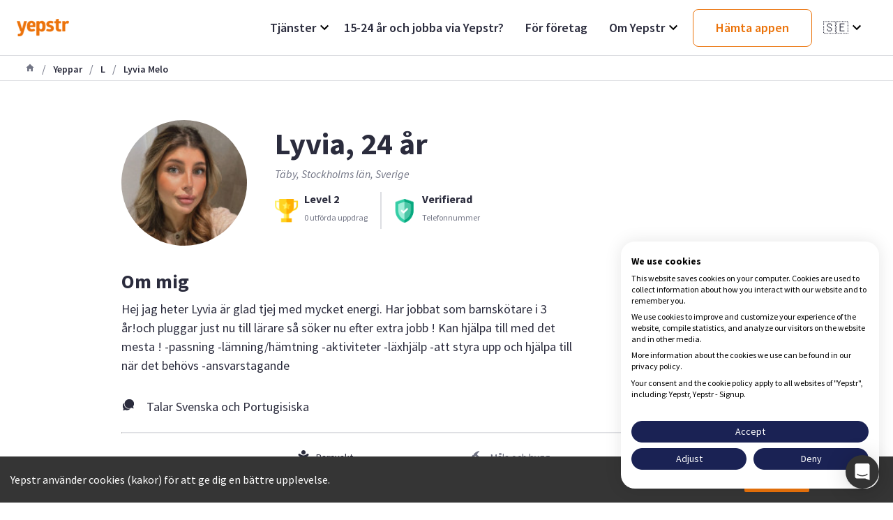

--- FILE ---
content_type: text/html; charset=utf-8
request_url: https://www.yepstr.com/se/yeppar/l/lyvia_melo_UnSqnDzbsd
body_size: 19900
content:
<!DOCTYPE html><html lang="se"><head><meta charSet="utf-8"/><meta name="viewport" content="width=device-width"/><title>Lyvia - Täby | Yepstr</title><meta name="description" content="Hej jag heter Lyvia är glad tjej med mycket energi. Har jobbat som barnskötare i 3 år!och pluggar just nu till lärare så söker nu efter extra jobb ! 
Kan hjälpa"/><link rel="alternate" hrefLang="se" href="https://www.yepstr.com/se/yeppar/l/lyvia_melo_UnSqnDzbsd"/><meta property="og:type" content="website"/><meta name="og:title" property="og:title" content="Lyvia - Täby"/><meta name="og:description" property="og:description" content="Hej jag heter Lyvia är glad tjej med mycket energi. Har jobbat som barnskötare i 3 år!och pluggar just nu till lärare så söker nu efter extra jobb ! 
Kan hjälpa"/><meta property="og:site_name" content="Yepstr"/><meta name="twitter:card" content="summary"/><meta name="twitter:title" content="Lyvia - Täby"/><meta name="twitter:description" content="Hej jag heter Lyvia är glad tjej med mycket energi. Har jobbat som barnskötare i 3 år!och pluggar just nu till lärare så söker nu efter extra jobb ! 
Kan hjälpa"/><meta name="twitter:site" content="@yepstr"/><meta name="twitter:creator" content="@yepstr"/><link rel="icon" type="image/png" href="icons/favicon.png"/><link rel="apple-touch-icon" href="icons/favicon.png"/><meta property="og:image" content="https://res.cloudinary.com/yepstr/image/upload/w_150,h_150,dpr_1.0/user_avatars/a9b9ctaqzdw94aumzrmd.jpg"/><meta name="twitter:image" content="https://res.cloudinary.com/yepstr/image/upload/w_150,h_150,dpr_1.0/user_avatars/a9b9ctaqzdw94aumzrmd.jpg"/><link href="/favicon-16x16.png" rel="icon" type="image/png" sizes="16x16"/><link href="/favicon-32x32.png" rel="icon" type="image/png" sizes="32x32"/><link rel="apple-touch-icon" href="/apple-icon.png"/><meta name="theme-color" content="#317EFB"/><script type="application/ld+json" class="jsx-cd1d91805f70f84f">{"@context":"http://schema.org","@graph":[{"@type":"Person","address":{"@type":"PostalAddress","addressLocality":"Täby, Stockholms län, Sverige"},"description":"Hej jag heter Lyvia är glad tjej med mycket energi. Har jobbat som barnskötare i 3 år!och pluggar just nu till lärare så söker nu efter extra jobb ! \nKan hjälpa till med det mesta !\n-passning \n-lämning/hämtning\n-aktiviteter \n-läxhjälp\n\n-att styra upp och hjälpa till när det behövs \n-ansvarstagande ","image":{"@type":"ImageObject","contentUrl":"https://res.cloudinary.com/yepstr/image/upload/w_150,h_150,dpr_1.0/user_avatars/a9b9ctaqzdw94aumzrmd.jpg"},"jobTitle":["Barnvakt","Företag","Festhjälp"],"name":"Lyvia","sameAs":"https://www.yepstr.com/se/yeppar/l/lyvia_melo_UnSqnDzbsd","url":"https://www.yepstr.com/se/yeppar/l/lyvia_melo_UnSqnDzbsd","worksFor":[{"@type":"Organization","name":"Yepstr","url":"https://www.yepstr.com"}]},{"@type":"WebPage","url":"https://www.yepstr.com/se/yeppar/l/lyvia_melo_UnSqnDzbsd","reviewedBy":{"@type":"Person","name":"Lyvia"}}]}</script><meta name="next-head-count" content="23"/><link rel="icon" type="image/x-icon" href="/icons/favicon.png"/><link rel="preconnect" href="https://fonts.googleapis.com"/><link rel="preconnect" href="https://fonts.gstatic.com" crossorigin="true"/><script async="" type="text/javascript" src="/js/newrelic.js"></script><script type="text/javascript" src="//widget.trustpilot.com/bootstrap/v5/tp.widget.bootstrap.min.js" async=""></script><link rel="preconnect" href="https://fonts.gstatic.com" crossorigin /><noscript data-n-css=""></noscript><script defer="" crossorigin="anonymous" nomodule="" src="/_next/static/chunks/polyfills-c67a75d1b6f99dc8.js"></script><script src="/_next/static/chunks/webpack-e3296b70c7fb39e4.js" defer="" crossorigin="anonymous"></script><script src="/_next/static/chunks/framework-552df650f343151f.js" defer="" crossorigin="anonymous"></script><script src="/_next/static/chunks/main-87d4a08b68e678cd.js" defer="" crossorigin="anonymous"></script><script src="/_next/static/chunks/pages/_app-6f91cfea69c63f65.js" defer="" crossorigin="anonymous"></script><script src="/_next/static/chunks/2edb282b-36c3e3321ff517a1.js" defer="" crossorigin="anonymous"></script><script src="/_next/static/chunks/72585f70-9791a23465b96bc7.js" defer="" crossorigin="anonymous"></script><script src="/_next/static/chunks/4c744e84-7097d920032b3d69.js" defer="" crossorigin="anonymous"></script><script src="/_next/static/chunks/9483-6813c5e2b8e2810d.js" defer="" crossorigin="anonymous"></script><script src="/_next/static/chunks/2162-58705b647307c91c.js" defer="" crossorigin="anonymous"></script><script src="/_next/static/chunks/3217-e5a8d32c1e734fc4.js" defer="" crossorigin="anonymous"></script><script src="/_next/static/chunks/7496-46167f6de8b98a0a.js" defer="" crossorigin="anonymous"></script><script src="/_next/static/chunks/105-4fed89f9b3e48050.js" defer="" crossorigin="anonymous"></script><script src="/_next/static/chunks/pages/yeppar/%5Bletter%5D/%5BpublicUrl%5D-328fe43a2ee50800.js" defer="" crossorigin="anonymous"></script><script src="/_next/static/NiY1XtRS9wmmox5IXLRh4/_buildManifest.js" defer="" crossorigin="anonymous"></script><script src="/_next/static/NiY1XtRS9wmmox5IXLRh4/_ssgManifest.js" defer="" crossorigin="anonymous"></script><style id="__jsx-305052485">.dd-wrapper.jsx-305052485{position:relative;height:100%}.dd-header.jsx-305052485{height:100%;display:-webkit-box;display:-webkit-flex;display:-moz-box;display:-ms-flexbox;display:flex;-webkit-box-pack:justify;-webkit-justify-content:space-between;-moz-box-pack:justify;-ms-flex-pack:justify;justify-content:space-between;-webkit-box-align:center;-webkit-align-items:center;-moz-box-align:center;-ms-flex-align:center;align-items:center;cursor:pointer}.dd-header-title.jsx-305052485{font-size:1.8rem}.dd-header.jsx-305052485 svg.jsx-305052485{width:24px;height:24px}.dd-divider-item.jsx-305052485{padding:1rem 0 .5rem;display:-webkit-box;display:-webkit-flex;display:-moz-box;display:-ms-flexbox;display:flex;-webkit-box-align:center;-webkit-align-items:center;-moz-box-align:center;-ms-flex-align:center;align-items:center}.dd-list.jsx-305052485{width:20rem;position:absolute;right:0;top:4rem;-webkit-box-shadow:0px 6px 16px rgba(0,0,0,.1);-moz-box-shadow:0px 6px 16px rgba(0,0,0,.1);box-shadow:0px 6px 16px rgba(0,0,0,.1);-webkit-border-radius:8px;-moz-border-radius:8px;border-radius:8px;background-color:#ffffff;z-index:5}.dd-list-item.jsx-305052485{padding:1.5rem 2.5rem}.dd-list-item__text.jsx-305052485{font-size:1.6rem;color:#2b2c3d}</style><style id="__jsx-2545060959">.button.jsx-2545060959{position:relative;text-decoration:none;padding:1.45rem 3.2rem;width:min-content;display:-webkit-box;display:-webkit-flex;display:-moz-box;display:-ms-flexbox;display:flex;-webkit-box-pack:center;-webkit-justify-content:center;-moz-box-pack:center;-ms-flex-pack:center;justify-content:center;-webkit-box-align:center;-webkit-align-items:center;-moz-box-align:center;-ms-flex-align:center;align-items:center;-webkit-border-radius:8px;-moz-border-radius:8px;border-radius:8px;-webkit-transition:all.2s;-moz-transition:all.2s;-o-transition:all.2s;transition:all.2s;font-size:1.8rem;font-weight:600;color:white;white-space:nowrap;-webkit-box-shadow:0;-moz-box-shadow:0;box-shadow:0;-webkit-user-select:none;-moz-user-select:none;-ms-user-select:none;user-select:none;border:none;cursor:pointer}.primary.jsx-2545060959{background-image:-webkit-linear-gradient(27.03deg,#eb730b 0%,#f59b24 100%);background-image:-moz-linear-gradient(27.03deg,#eb730b 0%,#f59b24 100%);background-image:-o-linear-gradient(27.03deg,#eb730b 0%,#f59b24 100%);background-image:linear-gradient(62.97deg,#eb730b 0%,#f59b24 100%)}.outline.jsx-2545060959{border:1px solid #eb730b;background-color:#ffffff;color:#eb730b}.button.jsx-2545060959:hover{opacity:.8}.button.jsx-2545060959:hover::after{}.button.jsx-2545060959:active,.button.jsx-2545060959:focus{outline:none;-webkit-transform:translateY(.1rem);-moz-transform:translateY(.1rem);-ms-transform:translateY(.1rem);-o-transform:translateY(.1rem);transform:translateY(.1rem)}</style><style id="__jsx-2723295629">.dd-wrapper.jsx-2723295629{position:relative;height:100%}.dd-header.jsx-2723295629{height:100%;display:-webkit-box;display:-webkit-flex;display:-moz-box;display:-ms-flexbox;display:flex;-webkit-box-pack:justify;-webkit-justify-content:space-between;-moz-box-pack:justify;-ms-flex-pack:justify;justify-content:space-between;-webkit-box-align:center;-webkit-align-items:center;-moz-box-align:center;-ms-flex-align:center;align-items:center;cursor:pointer}.dd-header-title.jsx-2723295629{font-size:1.8rem}.emoji.jsx-2723295629{margin-right:1rem}.lang-name.jsx-2723295629{display:none;margin-left:1rem}.dd-header.jsx-2723295629 svg.jsx-2723295629{width:24px;height:24px}.dd-divider-item.jsx-2723295629{padding:1rem 0 .5rem;display:-webkit-box;display:-webkit-flex;display:-moz-box;display:-ms-flexbox;display:flex;-webkit-box-align:center;-webkit-align-items:center;-moz-box-align:center;-ms-flex-align:center;align-items:center}.dd-list.jsx-2723295629{width:20rem;position:absolute;right:0;top:4rem;-webkit-box-shadow:0px 6px 16px rgba(0,0,0,.1);-moz-box-shadow:0px 6px 16px rgba(0,0,0,.1);box-shadow:0px 6px 16px rgba(0,0,0,.1);-webkit-border-radius:8px;-moz-border-radius:8px;border-radius:8px;background-color:#ffffff;z-index:5}.dd-list-item.jsx-2723295629{cursor:pointer;padding:1.5rem 2.5rem;font-weight:600}</style><style id="__jsx-2333679914">.container.jsx-2333679914{height:8rem}.navBar.jsx-2333679914{position:fixed;top:0;z-index:100;left:0;width:100%;background-color:#ffffff;display:-webkit-box;display:-webkit-flex;display:-moz-box;display:-ms-flexbox;display:flex;-webkit-box-pack:justify;-webkit-justify-content:space-between;-moz-box-pack:justify;-ms-flex-pack:justify;justify-content:space-between;-webkit-box-align:stretch;-webkit-align-items:stretch;-moz-box-align:stretch;-ms-flex-align:stretch;align-items:stretch;height:8rem;padding:0 2.4rem;border-bottom:1px solid #dddee2}.logo.jsx-2333679914{height:2.5rem}.margin-right.jsx-2333679914{margin-right:1.6rem}.nav-items.jsx-2333679914{display:-webkit-box;display:-webkit-flex;display:-moz-box;display:-ms-flexbox;display:flex;-webkit-box-align:center;-webkit-align-items:center;-moz-box-align:center;-ms-flex-align:center;align-items:center;font-size:1.6rem}.nav-items.jsx-2333679914 a.jsx-2333679914{margin:0 1.5rem;height:100%;display:-webkit-box;display:-webkit-flex;display:-moz-box;display:-ms-flexbox;display:flex;-webkit-box-pack:justify;-webkit-justify-content:space-between;-moz-box-pack:justify;-ms-flex-pack:justify;justify-content:space-between;-webkit-box-align:center;-webkit-align-items:center;-moz-box-align:center;-ms-flex-align:center;align-items:center}.nav-item.jsx-2333679914{font-size:1.8rem;font-weight:600;color:#2b2c3d}@media(max-width:40rem){.navBar.jsx-2333679914{height:5.6rem;padding-left:1.6rem}}</style><style id="__jsx-2828225847">.container.jsx-2828225847{}.navBar.jsx-2828225847{display:-webkit-box;display:-webkit-flex;display:-moz-box;display:-ms-flexbox;display:flex;-webkit-box-pack:justify;-webkit-justify-content:space-between;-moz-box-pack:justify;-ms-flex-pack:justify;justify-content:space-between;-webkit-box-align:center;-webkit-align-items:center;-moz-box-align:center;-ms-flex-align:center;align-items:center;z-index:100;width:100%;height:6.4rem;padding-left:2.4rem;border-bottom:1px solid #dddee2;background-color:#ffffff}.logo.jsx-2828225847{height:2.5rem}.margin-right.jsx-2828225847{margin-right:1.6rem}.nav-item.jsx-2828225847{display:-webkit-box;display:-webkit-flex;display:-moz-box;display:-ms-flexbox;display:flex;-webkit-box-pack:justify;-webkit-justify-content:space-between;-moz-box-pack:justify;-ms-flex-pack:justify;justify-content:space-between;color:#2b2c3d;font-weight:700;padding:1.6rem;border-bottom:1px solid #dddee2}.indentation.jsx-2828225847{padding-left:4rem}.nav-item.jsx-2828225847 svg.jsx-2828225847{width:24px;height:24px;fill:#eb730b}.divider.jsx-2828225847{height:8px;background-color:#DDDEE2;width:100%}.dropdown.jsx-2828225847{position:absolute;left:0;top:5.6rem;width:100%;background-color:#ffffff;-webkit-transform:translateX(-1200px);-moz-transform:translateX(-1200px);-ms-transform:translateX(-1200px);-o-transform:translateX(-1200px);transform:translateX(-1200px);z-index:1000}.dropdown-open.jsx-2828225847{-webkit-transform:translateX(0);-moz-transform:translateX(0);-ms-transform:translateX(0);-o-transform:translateX(0);transform:translateX(0)}.buttonContainer.jsx-2828225847{padding:0 1rem}.badgeContainer.jsx-2828225847{padding:2rem 1rem}.hamburger.jsx-2828225847{display:block;width:26px;height:13px;position:relative;margin:2.4rem;-webkit-transform:rotate(0deg);-moz-transform:rotate(0deg);-ms-transform:rotate(0deg);-o-transform:rotate(0deg);transform:rotate(0deg);-webkit-transition:.5s ease-in-out;-moz-transition:.5s ease-in-out;-o-transition:.5s ease-in-out;transition:.5s ease-in-out;cursor:pointer}.hamburger.jsx-2828225847 span.jsx-2828225847{display:block;position:absolute;height:3px;width:100%;background:#2b2c3d;-webkit-border-radius:1px;-moz-border-radius:1px;border-radius:1px;opacity:1;left:0;-webkit-transform:rotate(0deg);-moz-transform:rotate(0deg);-ms-transform:rotate(0deg);-o-transform:rotate(0deg);transform:rotate(0deg);-webkit-transition:.25s ease-in-out;-moz-transition:.25s ease-in-out;-o-transition:.25s ease-in-out;transition:.25s ease-in-out}.hamburger.jsx-2828225847 span.jsx-2828225847:nth-child(1){top:0px}.hamburger.jsx-2828225847 span.jsx-2828225847:nth-child(2),.hamburger.jsx-2828225847 span.jsx-2828225847:nth-child(3){top:7px}.hamburger.jsx-2828225847 span.jsx-2828225847:nth-child(4){top:14px}.hamburger.open.jsx-2828225847 span.jsx-2828225847:nth-child(1){top:5px;width:0%;left:50%}.hamburger.open.jsx-2828225847 span.jsx-2828225847:nth-child(2){-webkit-transform:rotate(45deg);-moz-transform:rotate(45deg);-o-transform:rotate(45deg);-ms-transform:rotate(45deg);transform:rotate(45deg)}.hamburger.open.jsx-2828225847 span.jsx-2828225847:nth-child(3){-webkit-transform:rotate(-45deg);-moz-transform:rotate(-45deg);-o-transform:rotate(-45deg);-ms-transform:rotate(-45deg);transform:rotate(-45deg)}.hamburger.open.jsx-2828225847 span.jsx-2828225847:nth-child(4){top:5px;width:0%;left:50%}@media(max-width: 42.5em){.navBar.jsx-2828225847{height:5.6rem;padding-left:1rem}.hamburger.jsx-2828225847{margin:1.6rem}}</style><style id="__jsx-1706059713">li.jsx-1706059713{color:#727585;padding:0 1rem}</style><style id="__jsx-3555603913">ol.jsx-3555603913{display:-webkit-box;display:-webkit-flex;display:-moz-box;display:-ms-flexbox;display:flex;-webkit-box-align:center;-webkit-align-items:center;-moz-box-align:center;-ms-flex-align:center;align-items:center;border-bottom:1px solid #dddee2;height:3.6rem;list-style:none;padding:1.2rem 3.6rem}span.jsx-3555603913{font-size:1.4rem;font-weight:600;color:#727585}@media(max-width: 42.5em){ol.jsx-3555603913{padding-left:1rem}}</style><style id="__jsx-4155138074">.container.jsx-4155138074{display:-webkit-box;display:-webkit-flex;display:-moz-box;display:-ms-flexbox;display:flex;padding:2.4rem}.locality.jsx-4155138074{font-style:italic;color:#727585}.nameAge.jsx-4155138074{-webkit-box-orient:horizontal;-webkit-box-direction:normal;-webkit-flex-direction:row;-moz-box-orient:horizontal;-moz-box-direction:normal;-ms-flex-direction:row;flex-direction:row;display:-webkit-box;display:-webkit-flex;display:-moz-box;display:-ms-flexbox;display:flex;text-align:center;font-size:4.4rem;line-height:1.2}.hoverHeader.jsx-4155138074{font-size:16px}.hoverText.jsx-4155138074{font-size:14px;color:#727585}.hoverContent.jsx-4155138074{text-align:start;display:none;position:absolute;padding:1.6rem;width:300px;-webkit-border-radius:4px;-moz-border-radius:4px;border-radius:4px;-webkit-box-shadow:0 14px 24px 0 rgba(0,0,0,.06),0 6px 12px 0 rgba(0,0,0,.08);-moz-box-shadow:0 14px 24px 0 rgba(0,0,0,.06),0 6px 12px 0 rgba(0,0,0,.08);box-shadow:0 14px 24px 0 rgba(0,0,0,.06),0 6px 12px 0 rgba(0,0,0,.08);border:solid 1px #dddee2;background-color:#ffffff}.hoverContent.jsx-4155138074>.hoverText.jsx-4155138074>a.jsx-4155138074{color:#eb730b;text-decoration:underline}.dropdown.jsx-4155138074{position:relative;display:inline-block;margin-left:.5rem}.dropdown.jsx-4155138074:hover .hoverContent.jsx-4155138074{display:block}.text.jsx-4155138074{-webkit-box-orient:horizontal;-webkit-box-direction:normal;-webkit-flex-direction:row;-moz-box-orient:horizontal;-moz-box-direction:normal;-ms-flex-direction:row;flex-direction:row;display:-webkit-box;display:-webkit-flex;display:-moz-box;display:-ms-flexbox;display:flex;-webkit-box-align:center;-webkit-align-items:center;-moz-box-align:center;-ms-flex-align:center;align-items:center;text-align:center}.text.jsx-4155138074{font-size:2.6rem;margin-right:.4rem}.avatar.jsx-4155138074{width:180px;height:180px;-webkit-border-radius:50%;-moz-border-radius:50%;border-radius:50%;-o-object-fit:cover;object-fit:cover}.userDetails.jsx-4155138074{margin-left:40px;-webkit-box-flex:1;-webkit-flex:1;-moz-box-flex:1;-ms-flex:1;flex:1}.badgesArea.jsx-4155138074{margin-top:1.6rem;display:-webkit-box;display:-webkit-flex;display:-moz-box;display:-ms-flexbox;display:flex;margin-bottom:17px}.badge.jsx-4155138074{display:-webkit-box;display:-webkit-flex;display:-moz-box;display:-ms-flexbox;display:flex;-webkit-box-align:center;-webkit-align-items:center;-moz-box-align:center;-ms-flex-align:center;align-items:center;padding-right:18px}.badgeImage.jsx-4155138074{height:34px;width:34px;margin-right:8px}.badgeTitle.jsx-4155138074{font-weight:700}.badgeText.jsx-4155138074{font-size:12px;color:#727585}.verticalDivider.jsx-4155138074{margin-right:1.6rem;border:solid 1px #dddee2}.salaryArea.jsx-4155138074{padding:0 1.6rem;border:none}.salaryContainer.jsx-4155138074{display:-webkit-box;display:-webkit-flex;display:-moz-box;display:-ms-flexbox;display:flex;-webkit-box-align:center;-webkit-align-items:center;-moz-box-align:center;-ms-flex-align:center;align-items:center;-webkit-border-radius:8px;-moz-border-radius:8px;border-radius:8px;background-color:#f5f5f6;width:100%;-webkit-box-pack:justify;-webkit-justify-content:space-between;-moz-box-pack:justify;-ms-flex-pack:justify;justify-content:space-between}.salaryContainer.jsx-4155138074>button.jsx-4155138074{-webkit-box-flex:1;-webkit-flex:1;-moz-box-flex:1;-ms-flex:1;flex:1;color:#ffffff;-webkit-align-self:center;-ms-flex-item-align:center;align-self:center;margin:.8rem;padding:1.4rem;font-size:1.4rem;-webkit-border-radius:6px;-moz-border-radius:6px;border-radius:6px;background-image:-webkit-linear-gradient(202deg,#f59b24,#eb730b);background-image:-moz-linear-gradient(202deg,#f59b24,#eb730b);background-image:-o-linear-gradient(202deg,#f59b24,#eb730b);background-image:linear-gradient(248deg,#f59b24,#eb730b);background-color:#f5f5f6;max-width:170px;-webkit-box-shadow:0 2px 6px 0 rgba(43,44,61,.1),0 1px 2px 0 rgba(0,0,0,.12);-moz-box-shadow:0 2px 6px 0 rgba(43,44,61,.1),0 1px 2px 0 rgba(0,0,0,.12);box-shadow:0 2px 6px 0 rgba(43,44,61,.1),0 1px 2px 0 rgba(0,0,0,.12);font-weight:700}.hourly.jsx-4155138074{font-weight:700}.hours.jsx-4155138074{color:#727585;font-weight:400}@media(max-width: 60em){.nameAge.jsx-4155138074{font-size:3.2rem}}@media(max-width: 42.5em){.container.jsx-4155138074{-webkit-box-orient:vertical;-webkit-box-direction:normal;-webkit-flex-direction:column;-moz-box-orient:vertical;-moz-box-direction:normal;-ms-flex-direction:column;flex-direction:column;padding:1.6rem}.avatar.jsx-4155138074{width:120px;height:120px;-webkit-align-self:center;-ms-flex-item-align:center;align-self:center}.locality.jsx-4155138074{text-align:center}.userDetails.jsx-4155138074{margin-left:0}.salaryContainer.jsx-4155138074{display:none}.nameAge.jsx-4155138074{-webkit-box-pack:center;-webkit-justify-content:center;-moz-box-pack:center;-ms-flex-pack:center;justify-content:center;margin-top:.8rem;font-size:2.4rem}.badgesArea.jsx-4155138074{text-align:start;display:block}.badge.jsx-4155138074{padding-right:0;margin-bottom:inherit}.verticalDivider.jsx-4155138074{display:none}}</style><style id="__jsx-3552004776">.yepDescription.jsx-3552004776{margin-bottom:2.4rem}.iconTextRow.jsx-3552004776{-webkit-box-orient:horizontal;-webkit-box-direction:normal;-webkit-flex-direction:row;-moz-box-orient:horizontal;-moz-box-direction:normal;-ms-flex-direction:row;flex-direction:row;display:-webkit-box;display:-webkit-flex;display:-moz-box;display:-ms-flexbox;display:flex;-webkit-box-align:center;-webkit-align-items:center;-moz-box-align:center;-ms-flex-align:center;align-items:center;margin-bottom:1.6rem;font-size:14px}.yepDescription.jsx-3552004776>p.jsx-3552004776{line-height:1.5}.icon.jsx-3552004776{-webkit-box-flex:0;-webkit-flex:0;-moz-box-flex:0;-ms-flex:0;flex:0}.content.jsx-3552004776{margin-left:1.6rem}@media(max-width: 60em){.yepDescription.jsx-3552004776{margin-bottom:1.6rem}}</style><style id="__jsx-1464371283">.detailArea.jsx-1464371283{margin-top:2.4rem;margin-bottom:.8rem;display:-webkit-box;display:-webkit-flex;display:-moz-box;display:-ms-flexbox;display:flex}.iconTextRow.jsx-1464371283{-webkit-box-orient:horizontal;-webkit-box-direction:normal;-webkit-flex-direction:row;-moz-box-orient:horizontal;-moz-box-direction:normal;-ms-flex-direction:row;flex-direction:row;display:-webkit-box;display:-webkit-flex;display:-moz-box;display:-ms-flexbox;display:flex;-webkit-box-align:center;-webkit-align-items:center;-moz-box-align:center;-ms-flex-align:center;align-items:center;margin-bottom:1.6rem;font-size:14px}.headerContainerMobile.jsx-1464371283{display:none}.headerContainerWeb.jsx-1464371283{float:left;width:33.33%}.columnContainer.jsx-1464371283{float:left;width:33.33%}@media(max-width: 42.5em){.headerContainerWeb.jsx-1464371283{display:none}.columnContainer.jsx-1464371283{width:50%;margin-bottom:2.4rem}.headerContainerMobile.jsx-1464371283{display:block;margin-bottom:2.2rem}.detailArea.jsx-1464371283{display:block}}</style><style id="__jsx-2636685035">.detailArea.jsx-2636685035{margin-top:2.4rem;margin-bottom:.8rem;display:-webkit-box;display:-webkit-flex;display:-moz-box;display:-ms-flexbox;display:flex}.iconTextRow.jsx-2636685035{-webkit-box-orient:horizontal;-webkit-box-direction:normal;-webkit-flex-direction:row;-moz-box-orient:horizontal;-moz-box-direction:normal;-ms-flex-direction:row;flex-direction:row;display:-webkit-box;display:-webkit-flex;display:-moz-box;display:-ms-flexbox;display:flex;-webkit-box-align:center;-webkit-align-items:center;-moz-box-align:center;-ms-flex-align:center;align-items:center;margin-bottom:1.6rem;font-size:14px}.HeaderContainerWeb.jsx-2636685035{float:left;width:33.33%}.HeaderContainerMobile.jsx-2636685035{display:none}.columnContainer.jsx-2636685035{float:left;width:33.33%}@media(max-width: 42.5em){.columnContainer.jsx-2636685035{width:50%;margin-bottom:2.4rem}.HeaderContainerMobile.jsx-2636685035{display:block;margin-bottom:2.2rem}.detailArea.jsx-2636685035{display:block}.HeaderContainerWeb.jsx-2636685035{display:none}}</style><style id="__jsx-2770346738">.container.jsx-2770346738{display:-webkit-box;display:-webkit-flex;display:-moz-box;display:-ms-flexbox;display:flex;-webkit-box-align:center;-webkit-align-items:center;-moz-box-align:center;-ms-flex-align:center;align-items:center}.loaderText.jsx-2770346738{font-size:2.4rem}.loader.jsx-2770346738{border:.4rem solid #eb730b;border-top:.4rem solid #dddee2;-webkit-border-radius:50%;-moz-border-radius:50%;border-radius:50%;width:2.4rem;height:2.4rem;margin-right:1.6rem;-webkit-animation:spin 2s linear infinite;-moz-animation:spin 2s linear infinite;-o-animation:spin 2s linear infinite;animation:spin 2s linear infinite}@-webkit-keyframes spin{0%{-webkit-transform:rotate(0deg);transform:rotate(0deg)}100%{-webkit-transform:rotate(360deg);transform:rotate(360deg)}}@-moz-keyframes spin{0%{-moz-transform:rotate(0deg);transform:rotate(0deg)}100%{-moz-transform:rotate(360deg);transform:rotate(360deg)}}@-o-keyframes spin{0%{-o-transform:rotate(0deg);transform:rotate(0deg)}100%{-o-transform:rotate(360deg);transform:rotate(360deg)}}@keyframes spin{0%{-webkit-transform:rotate(0deg);-moz-transform:rotate(0deg);-o-transform:rotate(0deg);transform:rotate(0deg)}100%{-webkit-transform:rotate(360deg);-moz-transform:rotate(360deg);-o-transform:rotate(360deg);transform:rotate(360deg)}}</style><style id="__jsx-1751895598">.wrapper.jsx-1751895598{height:100%;display:-webkit-box;display:-webkit-flex;display:-moz-box;display:-ms-flexbox;display:flex;-webkit-box-orient:vertical;-webkit-box-direction:normal;-webkit-flex-direction:column;-moz-box-orient:vertical;-moz-box-direction:normal;-ms-flex-direction:column;flex-direction:column}.profile.jsx-1751895598{-webkit-box-flex:1;-webkit-flex:1;-moz-box-flex:1;-ms-flex:1;flex:1;overflow-y:scroll;overflow-x:hidden;background-color:#ffffff}.navBar.jsx-1751895598{padding:1.6rem 2.4rem;border-bottom:1px solid #dddee2;background-color:#ffffff}.navBar.jsx-1751895598 .backButton.jsx-1751895598{display:-webkit-box;display:-webkit-flex;display:-moz-box;display:-ms-flexbox;display:flex;font-size:1.4rem;font-weight:700;color:#eb730b}.navBar.jsx-1751895598 .backButton.jsx-1751895598:hover{opacity:.7}.shareReport.jsx-1751895598{display:-webkit-box;display:-webkit-flex;display:-moz-box;display:-ms-flexbox;display:flex;-webkit-box-orient:horizontal;-webkit-box-direction:normal;-webkit-flex-direction:row;-moz-box-orient:horizontal;-moz-box-direction:normal;-ms-flex-direction:row;flex-direction:row;-webkit-box-align:center;-webkit-align-items:center;-moz-box-align:center;-ms-flex-align:center;align-items:center;margin-bottom:4.3rem}.share.jsx-1751895598{display:-webkit-box;display:-webkit-flex;display:-moz-box;display:-ms-flexbox;display:flex;-webkit-box-orient:horizontal;-webkit-box-direction:normal;-webkit-flex-direction:row;-moz-box-orient:horizontal;-moz-box-direction:normal;-ms-flex-direction:row;flex-direction:row;-webkit-box-align:center;-webkit-align-items:center;-moz-box-align:center;-ms-flex-align:center;align-items:center;margin-right:2.9rem}.shareText.jsx-1751895598{font-size:14px;font-weight:bold;color:#eb730b;margin-left:.8rem}.reportText.jsx-1751895598{font-size:14px;font-weight:bold;color:#e14d62;margin-left:.8rem}.yepDetailContainer.jsx-1751895598{padding:0 2.4rem}.horizontalDivider.jsx-1751895598{border-top:1px solid #dddee2}.safetyBanner.jsx-1751895598{display:none}.safetyBanner.jsx-1751895598>img.jsx-1751895598{max-width:8.5rem;height:5rem;-o-object-fit:contain;object-fit:contain}.safetyBanner.jsx-1751895598>img.jsx-1751895598:first-of-type{margin-right:2.5rem}@media(max-width: 60em){.shareReport.jsx-1751895598{display:inline-block}.navBar.jsx-1751895598{padding:1.6rem}.yepDetailContainer.jsx-1751895598{padding:0 1.6rem}.share.jsx-1751895598{margin-bottom:2.5rem;margin-top:2.5rem}.safetyBanner.jsx-1751895598{display:block;background-color:#2b2c3d;color:#ffffff;padding:1.6rem;padding-bottom:8rem;margin:0}.safetyBanner.jsx-1751895598>.content.jsx-1751895598>p.jsx-1751895598{font-size:14px}.safetyBanner.jsx-1751895598>.content.jsx-1751895598{margin-bottom:1.6rem}.safetyBanner.jsx-1751895598>.content.jsx-1751895598 a.jsx-1751895598{color:#eb730b;text-decoration:underline;font-weight:bold}}</style><style id="__jsx-2425546105">.section.jsx-2425546105{position:relative;grid-column:full-start/full-end;display:grid;grid-auto-rows:-webkit-min-content;grid-auto-rows:min-content;grid-template-columns:[full-start]minmax(7.5rem,1fr)[semi-full-start]minmax(7.5rem,1fr)[center-start]repeat(8,[col-start]minmax(-webkit-min-content,18rem)[col-end])[center-end]minmax(7.5rem,1fr)[semi-full-end]minmax(7.5rem,1fr)[full-end];grid-template-columns:[full-start]minmax(7.5rem,1fr)[semi-full-start]minmax(7.5rem,1fr)[center-start]repeat(8,[col-start]minmax(min-content,18rem)[col-end])[center-end]minmax(7.5rem,1fr)[semi-full-end]minmax(7.5rem,1fr)[full-end];background-color:white}.section--large.jsx-2425546105{padding:10rem 0}.section--medium.jsx-2425546105{padding:6.4rem 0}.section--small.jsx-2425546105{padding:4.8rem 0}.section--none.jsx-2425546105{padding:0}.section-content.jsx-2425546105{grid-column:center-start / center-end;z-index:1}.background-color.jsx-2425546105{background-color:undefined}@media(max-width: 102.4em){.section--large.jsx-2425546105{padding:4.8rem 0}.section--medium.jsx-2425546105{padding:3.2rem 0}.section--small.jsx-2425546105{padding:2.4rem 0}.section-content.jsx-2425546105{grid-column:center-start / center-end;z-index:1}}@media(max-width: 60em){.section.jsx-2425546105{grid-template-columns:[full-start]minmax(1.6rem,1fr)[semi-full-start]minmax(1.6rem,1fr)[center-start]repeat(8,[col-start]minmax(-webkit-min-content,18rem)[col-end])[center-end]minmax(1.6rem,1fr)[semi-full-end]minmax(1.6rem,1fr)[full-end];grid-template-columns:[full-start]minmax(1.6rem,1fr)[semi-full-start]minmax(1.6rem,1fr)[center-start]repeat(8,[col-start]minmax(min-content,18rem)[col-end])[center-end]minmax(1.6rem,1fr)[semi-full-end]minmax(1.6rem,1fr)[full-end]}.section--large.jsx-2425546105{padding:4.8rem 0}.section--medium.jsx-2425546105{padding:3.2rem 0}.section--small.jsx-2425546105{padding:2.4rem 0}.section-content.jsx-2425546105{grid-column:center-start / center-end;z-index:1}}@media(max-width: 42.5em){.section.jsx-2425546105{grid-template-columns:[full-start]minmax(.8rem,1fr)[semi-full-start]minmax(.8rem,1fr)[center-start]repeat(8,[col-start]minmax(-webkit-min-content,18rem)[col-end])[center-end]minmax(.8rem,1fr)[semi-full-end]minmax(.8rem,1fr)[full-end];grid-template-columns:[full-start]minmax(.8rem,1fr)[semi-full-start]minmax(.8rem,1fr)[center-start]repeat(8,[col-start]minmax(min-content,18rem)[col-end])[center-end]minmax(.8rem,1fr)[semi-full-end]minmax(.8rem,1fr)[full-end]}.section-content.jsx-2425546105{grid-column:center-start / center-end;z-index:1}}</style><style id="__jsx-cd1d91805f70f84f">.container.jsx-cd1d91805f70f84f{max-width:80rem}</style><style id="__jsx-2554480906">.button.jsx-2554480906{position:relative;text-decoration:none;padding:1.45rem 3.2rem;width:min-content;display:-webkit-box;display:-webkit-flex;display:-moz-box;display:-ms-flexbox;display:flex;-webkit-box-pack:center;-webkit-justify-content:center;-moz-box-pack:center;-ms-flex-pack:center;justify-content:center;-webkit-box-align:center;-webkit-align-items:center;-moz-box-align:center;-ms-flex-align:center;align-items:center;-webkit-border-radius:8px;-moz-border-radius:8px;border-radius:8px;-webkit-transition:all.2s;-moz-transition:all.2s;-o-transition:all.2s;transition:all.2s;font-size:1.8rem;font-weight:600;color:white;white-space:nowrap;-webkit-box-shadow:0 6px 16px rgba(0, 0, 0, 0.1);-moz-box-shadow:0 6px 16px rgba(0, 0, 0, 0.1);box-shadow:0 6px 16px rgba(0, 0, 0, 0.1);-webkit-user-select:none;-moz-user-select:none;-ms-user-select:none;user-select:none;border:none;cursor:pointer}.primary.jsx-2554480906{background-image:-webkit-linear-gradient(27.03deg,#eb730b 0%,#f59b24 100%);background-image:-moz-linear-gradient(27.03deg,#eb730b 0%,#f59b24 100%);background-image:-o-linear-gradient(27.03deg,#eb730b 0%,#f59b24 100%);background-image:linear-gradient(62.97deg,#eb730b 0%,#f59b24 100%)}.outline.jsx-2554480906{border:1px solid #eb730b;background-color:#ffffff;color:#eb730b}.button.jsx-2554480906:hover{opacity:.8}.button.jsx-2554480906:hover::after{}.button.jsx-2554480906:active,.button.jsx-2554480906:focus{outline:none;-webkit-transform:translateY(.1rem);-moz-transform:translateY(.1rem);-ms-transform:translateY(.1rem);-o-transform:translateY(.1rem);transform:translateY(.1rem)}</style><style id="__jsx-3531264319">.container.jsx-3531264319{display:grid;grid-gap:2.8rem;grid-template-areas:"logo services read-more help button"}.logo.jsx-3531264319{grid-area:logo;margin-top:.8rem}.logo.jsx-3531264319 img.jsx-3531264319{width:15rem}.heading.jsx-3531264319{font-size:2rem}.link.jsx-3531264319{margin:1.6rem 0;display:block;color:#2b2c3d}.link--phone.jsx-3531264319{margin-top:.5rem}.service.jsx-3531264319{grid-area:services}.read-more.jsx-3531264319{grid-area:read-more}.help.jsx-3531264319{grid-area:help}.button.jsx-3531264319{grid-area:button}@media(max-width: 60em){.container.jsx-3531264319{grid-template-areas:"logo logo logo logo""services read-more help button"}}@media(max-width: 42.5em){.container.jsx-3531264319{grid-template-areas:"logo""services""read-more""help""button"}.list.jsx-3531264319{-webkit-box-orient:vertical;-webkit-box-direction:normal;-webkit-flex-direction:column;-moz-box-orient:vertical;-moz-box-direction:normal;-ms-flex-direction:column;flex-direction:column}}</style><style id="__jsx-3430716426">.section.jsx-3430716426{position:relative;grid-column:full-start/full-end;display:grid;grid-auto-rows:-webkit-min-content;grid-auto-rows:min-content;grid-template-columns:[full-start]minmax(7.5rem,1fr)[semi-full-start]minmax(7.5rem,1fr)[center-start]repeat(8,[col-start]minmax(-webkit-min-content,18rem)[col-end])[center-end]minmax(7.5rem,1fr)[semi-full-end]minmax(7.5rem,1fr)[full-end];grid-template-columns:[full-start]minmax(7.5rem,1fr)[semi-full-start]minmax(7.5rem,1fr)[center-start]repeat(8,[col-start]minmax(min-content,18rem)[col-end])[center-end]minmax(7.5rem,1fr)[semi-full-end]minmax(7.5rem,1fr)[full-end];background-color:white}.section--large.jsx-3430716426{padding:10rem 0}.section--medium.jsx-3430716426{padding:6.4rem 0}.section--small.jsx-3430716426{padding:4.8rem 0}.section--none.jsx-3430716426{padding:0}.section-content.jsx-3430716426{grid-column:center-start / center-end;z-index:1}.background-color.jsx-3430716426{background-color:#f5f5f6}@media(max-width: 102.4em){.section--large.jsx-3430716426{padding:4.8rem 0}.section--medium.jsx-3430716426{padding:3.2rem 0}.section--small.jsx-3430716426{padding:2.4rem 0}.section-content.jsx-3430716426{grid-column:center-start / center-end;z-index:1}}@media(max-width: 60em){.section.jsx-3430716426{grid-template-columns:[full-start]minmax(1.6rem,1fr)[semi-full-start]minmax(1.6rem,1fr)[center-start]repeat(8,[col-start]minmax(-webkit-min-content,18rem)[col-end])[center-end]minmax(1.6rem,1fr)[semi-full-end]minmax(1.6rem,1fr)[full-end];grid-template-columns:[full-start]minmax(1.6rem,1fr)[semi-full-start]minmax(1.6rem,1fr)[center-start]repeat(8,[col-start]minmax(min-content,18rem)[col-end])[center-end]minmax(1.6rem,1fr)[semi-full-end]minmax(1.6rem,1fr)[full-end]}.section--large.jsx-3430716426{padding:4.8rem 0}.section--medium.jsx-3430716426{padding:3.2rem 0}.section--small.jsx-3430716426{padding:2.4rem 0}.section-content.jsx-3430716426{grid-column:center-start / center-end;z-index:1}}@media(max-width: 42.5em){.section.jsx-3430716426{grid-template-columns:[full-start]minmax(.8rem,1fr)[semi-full-start]minmax(.8rem,1fr)[center-start]repeat(8,[col-start]minmax(-webkit-min-content,18rem)[col-end])[center-end]minmax(.8rem,1fr)[semi-full-end]minmax(.8rem,1fr)[full-end];grid-template-columns:[full-start]minmax(.8rem,1fr)[semi-full-start]minmax(.8rem,1fr)[center-start]repeat(8,[col-start]minmax(min-content,18rem)[col-end])[center-end]minmax(.8rem,1fr)[semi-full-end]minmax(.8rem,1fr)[full-end]}.section-content.jsx-3430716426{grid-column:center-start / center-end;z-index:1}}</style><style id="__jsx-438414731">.main.jsx-438414731{display:-webkit-box;display:-webkit-flex;display:-moz-box;display:-ms-flexbox;display:flex;-webkit-box-orient:vertical;-webkit-box-direction:normal;-webkit-flex-direction:column;-moz-box-orient:vertical;-moz-box-direction:normal;-ms-flex-direction:column;flex-direction:column}.navbar-mobile.jsx-438414731{display:none}.grid.jsx-438414731{display:grid;grid-auto-rows:-webkit-min-content;grid-auto-rows:min-content;grid-template-columns:[full-start]minmax(6rem,1fr)[semi-full-start]minmax(6rem,1fr)[center-start]repeat(8,[col-start]minmax(-webkit-min-content,18rem)[col-end])[center-end]minmax(6rem,1fr)[semi-full-end]minmax(12rem,1fr)[full-end];grid-template-columns:[full-start]minmax(6rem,1fr)[semi-full-start]minmax(6rem,1fr)[center-start]repeat(8,[col-start]minmax(min-content,18rem)[col-end])[center-end]minmax(6rem,1fr)[semi-full-end]minmax(12rem,1fr)[full-end]}@media(max-width: 60em){.grid.jsx-438414731{grid-template-columns:[full-start]minmax(3rem,1fr)[semi-full-start]minmax(3rem,1fr)[center-start]repeat(8,[col-start]minmax(-webkit-min-content,18rem)[col-end])[center-end]minmax(3rem,1fr)[semi-full-end]minmax(3rem,1fr)[full-end];grid-template-columns:[full-start]minmax(3rem,1fr)[semi-full-start]minmax(3rem,1fr)[center-start]repeat(8,[col-start]minmax(min-content,18rem)[col-end])[center-end]minmax(3rem,1fr)[semi-full-end]minmax(3rem,1fr)[full-end]}.navbar.jsx-438414731{display:none}.navbar-mobile.jsx-438414731{display:block;z-index:100}}@media(max-width: 42.5em){.grid.jsx-438414731{grid-template-columns:[full-start]minmax(1rem,1fr)[semi-full-start]minmax(1rem,1fr)[center-start]repeat(8,[col-start]minmax(-webkit-min-content,18rem)[col-end])[center-end]minmax(1rem,1fr)[semi-full-end]minmax(1rem,1fr)[full-end];grid-template-columns:[full-start]minmax(1rem,1fr)[semi-full-start]minmax(1rem,1fr)[center-start]repeat(8,[col-start]minmax(min-content,18rem)[col-end])[center-end]minmax(1rem,1fr)[semi-full-end]minmax(1rem,1fr)[full-end]}}</style><style id="__jsx-aa8ba5a853084290">@font-face{font-family:"Source Sans Pro";font-style:normal;font-weight:400;font-display:swap}@font-face{font-family:"Source Sans Pro";font-style:normal;font-weight:600;font-display:swap}@font-face{font-family:"Source Sans Pro";font-style:normal;font-weight:700;font-display:swap}@font-face{font-family:"Montserrat";font-style:normal;font-weight:800;font-display:swap;src:url(/fonts/montserrat/montserrat-extra-bold.ttf)}*,*::before,*::after{margin:0;padding:0;-webkit-box-sizing:inherit;-moz-box-sizing:inherit;box-sizing:inherit}html{-webkit-box-sizing:border-box;-moz-box-sizing:border-box;box-sizing:border-box;font-size:62.5%}body{font-size:1.6rem;font-family:"Source Sans Pro",sans-serif;color:#2b2c3d}h1,h2,h3,h4,h5,h6,p{margin:.75rem 0}h1{font-size:5.4rem;line-height:1.16}h2{font-size:4.4rem;line-height:1.2}h3{font-size:2.8rem;line-height:1.39}h4{font-size:2rem;line-height:1.95}p{max-width:65rem;font-size:1.8rem;line-height:1.5}a,button{color:inherit}a{text-decoration:none;color:#eb730b;font-weight:600}button{overflow:visible;border:0;font:inherit;-webkit-font-smoothing:inherit;letter-spacing:inherit;background:none;cursor:pointer;outline:none}button:focus{outline:none}::-moz-focus-inner{padding:0;border:0}img{max-width:100%;height:auto;border:0}textarea{border:1px solid #dddee2;-webkit-border-radius:4px;-moz-border-radius:4px;border-radius:4px;padding:1rem 1.6rem;background-color:#ffffff;font-size:inherit;font-family:inherit}input{border:1px solid #dddee2;-webkit-border-radius:4px;-moz-border-radius:4px;border-radius:4px;background-color:#ffffff;width:100%;padding:1rem 1.6rem;font-size:inherit;font-family:inherit}input::-webkit-outer-spin-button,input::-webkit-inner-spin-button{-webkit-appearance:none;margin:0}input:focus,textarea:focus{outline:none}select{border:1px solid #dddee2;-webkit-border-radius:4px;-moz-border-radius:4px;border-radius:4px;width:100%;padding:1rem 1.6rem;font-size:inherit;-webkit-appearance:none;-moz-appearance:none;-ms-appearance:none;appearance:none;background:url(/icons/down-arrow.png)96%/6%no-repeat#fff}select:focus{outline:none}ul{list-style:none}blockquote{max-width:82rem;font-family:"Playfair Display";font-size:3.2rem;line-height:1.47}@media(max-width: 60em){html{}h1{font-size:4.4rem}h2{font-size:3.2rem}h3{font-size:2.4rem}h4{font-size:2rem;line-height:1.3}blockquote{font-size:2rem}}@media(max-width: 42.5em){html{}h1{font-size:3.2rem}h2{font-size:2.4rem}h3{font-size:2.2rem}h4{line-height:1.25}p{font-size:1.6rem}blockquote{font-size:2rem}}</style><style data-href="https://fonts.googleapis.com/css2?family=Source+Sans+Pro:ital,wght@0,400;0,600;0,700;1,400;1,600;1,700&display=swap">@font-face{font-family:'Source Sans Pro';font-style:italic;font-weight:400;font-display:swap;src:url(https://fonts.gstatic.com/s/sourcesanspro/v22/6xK1dSBYKcSV-LCoeQqfX1RYOo3qPa7j.woff) format('woff')}@font-face{font-family:'Source Sans Pro';font-style:italic;font-weight:600;font-display:swap;src:url(https://fonts.gstatic.com/s/sourcesanspro/v22/6xKwdSBYKcSV-LCoeQqfX1RYOo3qPZY4lBdo.woff) format('woff')}@font-face{font-family:'Source Sans Pro';font-style:italic;font-weight:700;font-display:swap;src:url(https://fonts.gstatic.com/s/sourcesanspro/v22/6xKwdSBYKcSV-LCoeQqfX1RYOo3qPZZclRdo.woff) format('woff')}@font-face{font-family:'Source Sans Pro';font-style:normal;font-weight:400;font-display:swap;src:url(https://fonts.gstatic.com/s/sourcesanspro/v22/6xK3dSBYKcSV-LCoeQqfX1RYOo3aPA.woff) format('woff')}@font-face{font-family:'Source Sans Pro';font-style:normal;font-weight:600;font-display:swap;src:url(https://fonts.gstatic.com/s/sourcesanspro/v22/6xKydSBYKcSV-LCoeQqfX1RYOo3i54rAkw.woff) format('woff')}@font-face{font-family:'Source Sans Pro';font-style:normal;font-weight:700;font-display:swap;src:url(https://fonts.gstatic.com/s/sourcesanspro/v22/6xKydSBYKcSV-LCoeQqfX1RYOo3ig4vAkw.woff) format('woff')}@font-face{font-family:'Source Sans Pro';font-style:italic;font-weight:400;font-display:swap;src:url(https://fonts.gstatic.com/s/sourcesanspro/v22/6xK1dSBYKcSV-LCoeQqfX1RYOo3qPZ7qsDJB9cme_xc.woff2) format('woff2');unicode-range:U+0460-052F,U+1C80-1C8A,U+20B4,U+2DE0-2DFF,U+A640-A69F,U+FE2E-FE2F}@font-face{font-family:'Source Sans Pro';font-style:italic;font-weight:400;font-display:swap;src:url(https://fonts.gstatic.com/s/sourcesanspro/v22/6xK1dSBYKcSV-LCoeQqfX1RYOo3qPZ7jsDJB9cme_xc.woff2) format('woff2');unicode-range:U+0301,U+0400-045F,U+0490-0491,U+04B0-04B1,U+2116}@font-face{font-family:'Source Sans Pro';font-style:italic;font-weight:400;font-display:swap;src:url(https://fonts.gstatic.com/s/sourcesanspro/v22/6xK1dSBYKcSV-LCoeQqfX1RYOo3qPZ7rsDJB9cme_xc.woff2) format('woff2');unicode-range:U+1F00-1FFF}@font-face{font-family:'Source Sans Pro';font-style:italic;font-weight:400;font-display:swap;src:url(https://fonts.gstatic.com/s/sourcesanspro/v22/6xK1dSBYKcSV-LCoeQqfX1RYOo3qPZ7ksDJB9cme_xc.woff2) format('woff2');unicode-range:U+0370-0377,U+037A-037F,U+0384-038A,U+038C,U+038E-03A1,U+03A3-03FF}@font-face{font-family:'Source Sans Pro';font-style:italic;font-weight:400;font-display:swap;src:url(https://fonts.gstatic.com/s/sourcesanspro/v22/6xK1dSBYKcSV-LCoeQqfX1RYOo3qPZ7osDJB9cme_xc.woff2) format('woff2');unicode-range:U+0102-0103,U+0110-0111,U+0128-0129,U+0168-0169,U+01A0-01A1,U+01AF-01B0,U+0300-0301,U+0303-0304,U+0308-0309,U+0323,U+0329,U+1EA0-1EF9,U+20AB}@font-face{font-family:'Source Sans Pro';font-style:italic;font-weight:400;font-display:swap;src:url(https://fonts.gstatic.com/s/sourcesanspro/v22/6xK1dSBYKcSV-LCoeQqfX1RYOo3qPZ7psDJB9cme_xc.woff2) format('woff2');unicode-range:U+0100-02BA,U+02BD-02C5,U+02C7-02CC,U+02CE-02D7,U+02DD-02FF,U+0304,U+0308,U+0329,U+1D00-1DBF,U+1E00-1E9F,U+1EF2-1EFF,U+2020,U+20A0-20AB,U+20AD-20C0,U+2113,U+2C60-2C7F,U+A720-A7FF}@font-face{font-family:'Source Sans Pro';font-style:italic;font-weight:400;font-display:swap;src:url(https://fonts.gstatic.com/s/sourcesanspro/v22/6xK1dSBYKcSV-LCoeQqfX1RYOo3qPZ7nsDJB9cme.woff2) format('woff2');unicode-range:U+0000-00FF,U+0131,U+0152-0153,U+02BB-02BC,U+02C6,U+02DA,U+02DC,U+0304,U+0308,U+0329,U+2000-206F,U+20AC,U+2122,U+2191,U+2193,U+2212,U+2215,U+FEFF,U+FFFD}@font-face{font-family:'Source Sans Pro';font-style:italic;font-weight:600;font-display:swap;src:url(https://fonts.gstatic.com/s/sourcesanspro/v22/6xKwdSBYKcSV-LCoeQqfX1RYOo3qPZY4lCdh18S0xR41YDw.woff2) format('woff2');unicode-range:U+0460-052F,U+1C80-1C8A,U+20B4,U+2DE0-2DFF,U+A640-A69F,U+FE2E-FE2F}@font-face{font-family:'Source Sans Pro';font-style:italic;font-weight:600;font-display:swap;src:url(https://fonts.gstatic.com/s/sourcesanspro/v22/6xKwdSBYKcSV-LCoeQqfX1RYOo3qPZY4lCdo18S0xR41YDw.woff2) format('woff2');unicode-range:U+0301,U+0400-045F,U+0490-0491,U+04B0-04B1,U+2116}@font-face{font-family:'Source Sans Pro';font-style:italic;font-weight:600;font-display:swap;src:url(https://fonts.gstatic.com/s/sourcesanspro/v22/6xKwdSBYKcSV-LCoeQqfX1RYOo3qPZY4lCdg18S0xR41YDw.woff2) format('woff2');unicode-range:U+1F00-1FFF}@font-face{font-family:'Source Sans Pro';font-style:italic;font-weight:600;font-display:swap;src:url(https://fonts.gstatic.com/s/sourcesanspro/v22/6xKwdSBYKcSV-LCoeQqfX1RYOo3qPZY4lCdv18S0xR41YDw.woff2) format('woff2');unicode-range:U+0370-0377,U+037A-037F,U+0384-038A,U+038C,U+038E-03A1,U+03A3-03FF}@font-face{font-family:'Source Sans Pro';font-style:italic;font-weight:600;font-display:swap;src:url(https://fonts.gstatic.com/s/sourcesanspro/v22/6xKwdSBYKcSV-LCoeQqfX1RYOo3qPZY4lCdj18S0xR41YDw.woff2) format('woff2');unicode-range:U+0102-0103,U+0110-0111,U+0128-0129,U+0168-0169,U+01A0-01A1,U+01AF-01B0,U+0300-0301,U+0303-0304,U+0308-0309,U+0323,U+0329,U+1EA0-1EF9,U+20AB}@font-face{font-family:'Source Sans Pro';font-style:italic;font-weight:600;font-display:swap;src:url(https://fonts.gstatic.com/s/sourcesanspro/v22/6xKwdSBYKcSV-LCoeQqfX1RYOo3qPZY4lCdi18S0xR41YDw.woff2) format('woff2');unicode-range:U+0100-02BA,U+02BD-02C5,U+02C7-02CC,U+02CE-02D7,U+02DD-02FF,U+0304,U+0308,U+0329,U+1D00-1DBF,U+1E00-1E9F,U+1EF2-1EFF,U+2020,U+20A0-20AB,U+20AD-20C0,U+2113,U+2C60-2C7F,U+A720-A7FF}@font-face{font-family:'Source Sans Pro';font-style:italic;font-weight:600;font-display:swap;src:url(https://fonts.gstatic.com/s/sourcesanspro/v22/6xKwdSBYKcSV-LCoeQqfX1RYOo3qPZY4lCds18S0xR41.woff2) format('woff2');unicode-range:U+0000-00FF,U+0131,U+0152-0153,U+02BB-02BC,U+02C6,U+02DA,U+02DC,U+0304,U+0308,U+0329,U+2000-206F,U+20AC,U+2122,U+2191,U+2193,U+2212,U+2215,U+FEFF,U+FFFD}@font-face{font-family:'Source Sans Pro';font-style:italic;font-weight:700;font-display:swap;src:url(https://fonts.gstatic.com/s/sourcesanspro/v22/6xKwdSBYKcSV-LCoeQqfX1RYOo3qPZZclSdh18S0xR41YDw.woff2) format('woff2');unicode-range:U+0460-052F,U+1C80-1C8A,U+20B4,U+2DE0-2DFF,U+A640-A69F,U+FE2E-FE2F}@font-face{font-family:'Source Sans Pro';font-style:italic;font-weight:700;font-display:swap;src:url(https://fonts.gstatic.com/s/sourcesanspro/v22/6xKwdSBYKcSV-LCoeQqfX1RYOo3qPZZclSdo18S0xR41YDw.woff2) format('woff2');unicode-range:U+0301,U+0400-045F,U+0490-0491,U+04B0-04B1,U+2116}@font-face{font-family:'Source Sans Pro';font-style:italic;font-weight:700;font-display:swap;src:url(https://fonts.gstatic.com/s/sourcesanspro/v22/6xKwdSBYKcSV-LCoeQqfX1RYOo3qPZZclSdg18S0xR41YDw.woff2) format('woff2');unicode-range:U+1F00-1FFF}@font-face{font-family:'Source Sans Pro';font-style:italic;font-weight:700;font-display:swap;src:url(https://fonts.gstatic.com/s/sourcesanspro/v22/6xKwdSBYKcSV-LCoeQqfX1RYOo3qPZZclSdv18S0xR41YDw.woff2) format('woff2');unicode-range:U+0370-0377,U+037A-037F,U+0384-038A,U+038C,U+038E-03A1,U+03A3-03FF}@font-face{font-family:'Source Sans Pro';font-style:italic;font-weight:700;font-display:swap;src:url(https://fonts.gstatic.com/s/sourcesanspro/v22/6xKwdSBYKcSV-LCoeQqfX1RYOo3qPZZclSdj18S0xR41YDw.woff2) format('woff2');unicode-range:U+0102-0103,U+0110-0111,U+0128-0129,U+0168-0169,U+01A0-01A1,U+01AF-01B0,U+0300-0301,U+0303-0304,U+0308-0309,U+0323,U+0329,U+1EA0-1EF9,U+20AB}@font-face{font-family:'Source Sans Pro';font-style:italic;font-weight:700;font-display:swap;src:url(https://fonts.gstatic.com/s/sourcesanspro/v22/6xKwdSBYKcSV-LCoeQqfX1RYOo3qPZZclSdi18S0xR41YDw.woff2) format('woff2');unicode-range:U+0100-02BA,U+02BD-02C5,U+02C7-02CC,U+02CE-02D7,U+02DD-02FF,U+0304,U+0308,U+0329,U+1D00-1DBF,U+1E00-1E9F,U+1EF2-1EFF,U+2020,U+20A0-20AB,U+20AD-20C0,U+2113,U+2C60-2C7F,U+A720-A7FF}@font-face{font-family:'Source Sans Pro';font-style:italic;font-weight:700;font-display:swap;src:url(https://fonts.gstatic.com/s/sourcesanspro/v22/6xKwdSBYKcSV-LCoeQqfX1RYOo3qPZZclSds18S0xR41.woff2) format('woff2');unicode-range:U+0000-00FF,U+0131,U+0152-0153,U+02BB-02BC,U+02C6,U+02DA,U+02DC,U+0304,U+0308,U+0329,U+2000-206F,U+20AC,U+2122,U+2191,U+2193,U+2212,U+2215,U+FEFF,U+FFFD}@font-face{font-family:'Source Sans Pro';font-style:normal;font-weight:400;font-display:swap;src:url(https://fonts.gstatic.com/s/sourcesanspro/v22/6xK3dSBYKcSV-LCoeQqfX1RYOo3qNa7lujVj9_mf.woff2) format('woff2');unicode-range:U+0460-052F,U+1C80-1C8A,U+20B4,U+2DE0-2DFF,U+A640-A69F,U+FE2E-FE2F}@font-face{font-family:'Source Sans Pro';font-style:normal;font-weight:400;font-display:swap;src:url(https://fonts.gstatic.com/s/sourcesanspro/v22/6xK3dSBYKcSV-LCoeQqfX1RYOo3qPK7lujVj9_mf.woff2) format('woff2');unicode-range:U+0301,U+0400-045F,U+0490-0491,U+04B0-04B1,U+2116}@font-face{font-family:'Source Sans Pro';font-style:normal;font-weight:400;font-display:swap;src:url(https://fonts.gstatic.com/s/sourcesanspro/v22/6xK3dSBYKcSV-LCoeQqfX1RYOo3qNK7lujVj9_mf.woff2) format('woff2');unicode-range:U+1F00-1FFF}@font-face{font-family:'Source Sans Pro';font-style:normal;font-weight:400;font-display:swap;src:url(https://fonts.gstatic.com/s/sourcesanspro/v22/6xK3dSBYKcSV-LCoeQqfX1RYOo3qO67lujVj9_mf.woff2) format('woff2');unicode-range:U+0370-0377,U+037A-037F,U+0384-038A,U+038C,U+038E-03A1,U+03A3-03FF}@font-face{font-family:'Source Sans Pro';font-style:normal;font-weight:400;font-display:swap;src:url(https://fonts.gstatic.com/s/sourcesanspro/v22/6xK3dSBYKcSV-LCoeQqfX1RYOo3qN67lujVj9_mf.woff2) format('woff2');unicode-range:U+0102-0103,U+0110-0111,U+0128-0129,U+0168-0169,U+01A0-01A1,U+01AF-01B0,U+0300-0301,U+0303-0304,U+0308-0309,U+0323,U+0329,U+1EA0-1EF9,U+20AB}@font-face{font-family:'Source Sans Pro';font-style:normal;font-weight:400;font-display:swap;src:url(https://fonts.gstatic.com/s/sourcesanspro/v22/6xK3dSBYKcSV-LCoeQqfX1RYOo3qNq7lujVj9_mf.woff2) format('woff2');unicode-range:U+0100-02BA,U+02BD-02C5,U+02C7-02CC,U+02CE-02D7,U+02DD-02FF,U+0304,U+0308,U+0329,U+1D00-1DBF,U+1E00-1E9F,U+1EF2-1EFF,U+2020,U+20A0-20AB,U+20AD-20C0,U+2113,U+2C60-2C7F,U+A720-A7FF}@font-face{font-family:'Source Sans Pro';font-style:normal;font-weight:400;font-display:swap;src:url(https://fonts.gstatic.com/s/sourcesanspro/v22/6xK3dSBYKcSV-LCoeQqfX1RYOo3qOK7lujVj9w.woff2) format('woff2');unicode-range:U+0000-00FF,U+0131,U+0152-0153,U+02BB-02BC,U+02C6,U+02DA,U+02DC,U+0304,U+0308,U+0329,U+2000-206F,U+20AC,U+2122,U+2191,U+2193,U+2212,U+2215,U+FEFF,U+FFFD}@font-face{font-family:'Source Sans Pro';font-style:normal;font-weight:600;font-display:swap;src:url(https://fonts.gstatic.com/s/sourcesanspro/v22/6xKydSBYKcSV-LCoeQqfX1RYOo3i54rwmhdu3cOWxy40.woff2) format('woff2');unicode-range:U+0460-052F,U+1C80-1C8A,U+20B4,U+2DE0-2DFF,U+A640-A69F,U+FE2E-FE2F}@font-face{font-family:'Source Sans Pro';font-style:normal;font-weight:600;font-display:swap;src:url(https://fonts.gstatic.com/s/sourcesanspro/v22/6xKydSBYKcSV-LCoeQqfX1RYOo3i54rwkxdu3cOWxy40.woff2) format('woff2');unicode-range:U+0301,U+0400-045F,U+0490-0491,U+04B0-04B1,U+2116}@font-face{font-family:'Source Sans Pro';font-style:normal;font-weight:600;font-display:swap;src:url(https://fonts.gstatic.com/s/sourcesanspro/v22/6xKydSBYKcSV-LCoeQqfX1RYOo3i54rwmxdu3cOWxy40.woff2) format('woff2');unicode-range:U+1F00-1FFF}@font-face{font-family:'Source Sans Pro';font-style:normal;font-weight:600;font-display:swap;src:url(https://fonts.gstatic.com/s/sourcesanspro/v22/6xKydSBYKcSV-LCoeQqfX1RYOo3i54rwlBdu3cOWxy40.woff2) format('woff2');unicode-range:U+0370-0377,U+037A-037F,U+0384-038A,U+038C,U+038E-03A1,U+03A3-03FF}@font-face{font-family:'Source Sans Pro';font-style:normal;font-weight:600;font-display:swap;src:url(https://fonts.gstatic.com/s/sourcesanspro/v22/6xKydSBYKcSV-LCoeQqfX1RYOo3i54rwmBdu3cOWxy40.woff2) format('woff2');unicode-range:U+0102-0103,U+0110-0111,U+0128-0129,U+0168-0169,U+01A0-01A1,U+01AF-01B0,U+0300-0301,U+0303-0304,U+0308-0309,U+0323,U+0329,U+1EA0-1EF9,U+20AB}@font-face{font-family:'Source Sans Pro';font-style:normal;font-weight:600;font-display:swap;src:url(https://fonts.gstatic.com/s/sourcesanspro/v22/6xKydSBYKcSV-LCoeQqfX1RYOo3i54rwmRdu3cOWxy40.woff2) format('woff2');unicode-range:U+0100-02BA,U+02BD-02C5,U+02C7-02CC,U+02CE-02D7,U+02DD-02FF,U+0304,U+0308,U+0329,U+1D00-1DBF,U+1E00-1E9F,U+1EF2-1EFF,U+2020,U+20A0-20AB,U+20AD-20C0,U+2113,U+2C60-2C7F,U+A720-A7FF}@font-face{font-family:'Source Sans Pro';font-style:normal;font-weight:600;font-display:swap;src:url(https://fonts.gstatic.com/s/sourcesanspro/v22/6xKydSBYKcSV-LCoeQqfX1RYOo3i54rwlxdu3cOWxw.woff2) format('woff2');unicode-range:U+0000-00FF,U+0131,U+0152-0153,U+02BB-02BC,U+02C6,U+02DA,U+02DC,U+0304,U+0308,U+0329,U+2000-206F,U+20AC,U+2122,U+2191,U+2193,U+2212,U+2215,U+FEFF,U+FFFD}@font-face{font-family:'Source Sans Pro';font-style:normal;font-weight:700;font-display:swap;src:url(https://fonts.gstatic.com/s/sourcesanspro/v22/6xKydSBYKcSV-LCoeQqfX1RYOo3ig4vwmhdu3cOWxy40.woff2) format('woff2');unicode-range:U+0460-052F,U+1C80-1C8A,U+20B4,U+2DE0-2DFF,U+A640-A69F,U+FE2E-FE2F}@font-face{font-family:'Source Sans Pro';font-style:normal;font-weight:700;font-display:swap;src:url(https://fonts.gstatic.com/s/sourcesanspro/v22/6xKydSBYKcSV-LCoeQqfX1RYOo3ig4vwkxdu3cOWxy40.woff2) format('woff2');unicode-range:U+0301,U+0400-045F,U+0490-0491,U+04B0-04B1,U+2116}@font-face{font-family:'Source Sans Pro';font-style:normal;font-weight:700;font-display:swap;src:url(https://fonts.gstatic.com/s/sourcesanspro/v22/6xKydSBYKcSV-LCoeQqfX1RYOo3ig4vwmxdu3cOWxy40.woff2) format('woff2');unicode-range:U+1F00-1FFF}@font-face{font-family:'Source Sans Pro';font-style:normal;font-weight:700;font-display:swap;src:url(https://fonts.gstatic.com/s/sourcesanspro/v22/6xKydSBYKcSV-LCoeQqfX1RYOo3ig4vwlBdu3cOWxy40.woff2) format('woff2');unicode-range:U+0370-0377,U+037A-037F,U+0384-038A,U+038C,U+038E-03A1,U+03A3-03FF}@font-face{font-family:'Source Sans Pro';font-style:normal;font-weight:700;font-display:swap;src:url(https://fonts.gstatic.com/s/sourcesanspro/v22/6xKydSBYKcSV-LCoeQqfX1RYOo3ig4vwmBdu3cOWxy40.woff2) format('woff2');unicode-range:U+0102-0103,U+0110-0111,U+0128-0129,U+0168-0169,U+01A0-01A1,U+01AF-01B0,U+0300-0301,U+0303-0304,U+0308-0309,U+0323,U+0329,U+1EA0-1EF9,U+20AB}@font-face{font-family:'Source Sans Pro';font-style:normal;font-weight:700;font-display:swap;src:url(https://fonts.gstatic.com/s/sourcesanspro/v22/6xKydSBYKcSV-LCoeQqfX1RYOo3ig4vwmRdu3cOWxy40.woff2) format('woff2');unicode-range:U+0100-02BA,U+02BD-02C5,U+02C7-02CC,U+02CE-02D7,U+02DD-02FF,U+0304,U+0308,U+0329,U+1D00-1DBF,U+1E00-1E9F,U+1EF2-1EFF,U+2020,U+20A0-20AB,U+20AD-20C0,U+2113,U+2C60-2C7F,U+A720-A7FF}@font-face{font-family:'Source Sans Pro';font-style:normal;font-weight:700;font-display:swap;src:url(https://fonts.gstatic.com/s/sourcesanspro/v22/6xKydSBYKcSV-LCoeQqfX1RYOo3ig4vwlxdu3cOWxw.woff2) format('woff2');unicode-range:U+0000-00FF,U+0131,U+0152-0153,U+02BB-02BC,U+02C6,U+02DA,U+02DC,U+0304,U+0308,U+0329,U+2000-206F,U+20AC,U+2122,U+2191,U+2193,U+2212,U+2215,U+FEFF,U+FFFD}</style></head><body><div id="__next"><link href="https://widget.intercom.io" rel="preconnect" crossorigin=""/><div class="jsx-438414731"><div class="jsx-438414731 main"><div class="jsx-438414731 navbar"><div class="jsx-2333679914 container"><nav class="jsx-2333679914 navBar"><div class="jsx-2333679914 nav-items"><a href="https://www.yepstr.com/se"><div class="jsx-2333679914 logo margin-right"><span style="box-sizing:border-box;display:inline-block;overflow:hidden;width:initial;height:initial;background:none;opacity:1;border:0;margin:0;padding:0;position:relative;max-width:100%"><span style="box-sizing:border-box;display:block;width:initial;height:initial;background:none;opacity:1;border:0;margin:0;padding:0;max-width:100%"><img style="display:block;max-width:100%;width:initial;height:initial;background:none;opacity:1;border:0;margin:0;padding:0" alt="" aria-hidden="true" src="data:image/svg+xml,%3csvg%20xmlns=%27http://www.w3.org/2000/svg%27%20version=%271.1%27%20width=%2775%27%20height=%2725%27/%3e"/></span><img alt="yepstr logo" src="[data-uri]" decoding="async" data-nimg="intrinsic" style="position:absolute;top:0;left:0;bottom:0;right:0;box-sizing:border-box;padding:0;border:none;margin:auto;display:block;width:0;height:0;min-width:100%;max-width:100%;min-height:100%;max-height:100%"/><noscript><img alt="yepstr logo" srcSet="/_next/image?url=%2Ficons%2Fyepstr-logo-orange.png&amp;w=96&amp;q=75 1x, /_next/image?url=%2Ficons%2Fyepstr-logo-orange.png&amp;w=256&amp;q=75 2x" src="/_next/image?url=%2Ficons%2Fyepstr-logo-orange.png&amp;w=256&amp;q=75" decoding="async" data-nimg="intrinsic" style="position:absolute;top:0;left:0;bottom:0;right:0;box-sizing:border-box;padding:0;border:none;margin:auto;display:block;width:0;height:0;min-width:100%;max-width:100%;min-height:100%;max-height:100%" loading="lazy"/></noscript></span></div></a></div><div class="jsx-2333679914 nav-items"><div class="jsx-2333679914 margin-right"><div class="jsx-305052485 dd-wrapper"><div class="jsx-305052485 dd-header"><div style="font-weight:600" class="jsx-305052485 dd-header-title">Tjänster</div><svg viewBox="0 0 24 24" xmlns="http://www.w3.org/2000/svg" class="jsx-305052485"><path d="M7.41 7.84L12 12.42l4.59-4.58L18 9.25l-6 6-6-6z" class="jsx-305052485"></path><path d="M0-.75h24v24H0z" fill="none" class="jsx-305052485"></path></svg></div></div></div><div class="jsx-2333679914 margin-right"><a href="https://www.yepstr.com/se/ungdomar/jag-vill-jobba"><div class="jsx-2333679914 nav-item">15-24 år och jobba via Yepstr?</div></a></div><div class="jsx-2333679914 margin-right"><a href="https://business.yepstr.com" class="jsx-2333679914"><div class="jsx-2333679914 nav-item">För företag</div></a></div><div class="jsx-2333679914 margin-right"><div class="jsx-305052485 dd-wrapper"><div class="jsx-305052485 dd-header"><div style="font-weight:600" class="jsx-305052485 dd-header-title">Om Yepstr</div><svg viewBox="0 0 24 24" xmlns="http://www.w3.org/2000/svg" class="jsx-305052485"><path d="M7.41 7.84L12 12.42l4.59-4.58L18 9.25l-6 6-6-6z" class="jsx-305052485"></path><path d="M0-.75h24v24H0z" fill="none" class="jsx-305052485"></path></svg></div></div></div><div class="jsx-2333679914 margin-right"><a href="https://yepstr.onelink.me/9IxQ/lk2wpmw6?af_ad=yeppar%2Fl%2Flyvia_melo_UnSqnDzbsd"><span class="jsx-2545060959 button outline">Hämta appen</span></a></div><div class="jsx-2333679914 margin-right"><div class="jsx-2723295629 dd-wrapper"><div class="jsx-2723295629 dd-header"><div class="jsx-2723295629 dd-header-title">🇸🇪<span class="jsx-2723295629 lang-name">Svenska</span></div><svg viewBox="0 0 24 24" xmlns="http://www.w3.org/2000/svg" class="jsx-2723295629"><path d="M7.41 7.84L12 12.42l4.59-4.58L18 9.25l-6 6-6-6z" class="jsx-2723295629"></path><path d="M0-.75h24v24H0z" fill="none" class="jsx-2723295629"></path></svg></div></div></div></div></nav></div></div><div class="jsx-438414731 navbar-mobile"><div class="jsx-2828225847 container"><nav class="jsx-2828225847 navBar"><a href="https://www.yepstr.com/se"><div class="jsx-2828225847 logo margin-right"><span style="box-sizing:border-box;display:inline-block;overflow:hidden;width:initial;height:initial;background:none;opacity:1;border:0;margin:0;padding:0;position:relative;max-width:100%"><span style="box-sizing:border-box;display:block;width:initial;height:initial;background:none;opacity:1;border:0;margin:0;padding:0;max-width:100%"><img style="display:block;max-width:100%;width:initial;height:initial;background:none;opacity:1;border:0;margin:0;padding:0" alt="" aria-hidden="true" src="data:image/svg+xml,%3csvg%20xmlns=%27http://www.w3.org/2000/svg%27%20version=%271.1%27%20width=%2775%27%20height=%2725%27/%3e"/></span><img alt="yepstr logo" src="[data-uri]" decoding="async" data-nimg="intrinsic" style="position:absolute;top:0;left:0;bottom:0;right:0;box-sizing:border-box;padding:0;border:none;margin:auto;display:block;width:0;height:0;min-width:100%;max-width:100%;min-height:100%;max-height:100%"/><noscript><img alt="yepstr logo" srcSet="/_next/image?url=%2Ficons%2Fyepstr-logo-orange.png&amp;w=96&amp;q=75 1x, /_next/image?url=%2Ficons%2Fyepstr-logo-orange.png&amp;w=256&amp;q=75 2x" src="/_next/image?url=%2Ficons%2Fyepstr-logo-orange.png&amp;w=256&amp;q=75" decoding="async" data-nimg="intrinsic" style="position:absolute;top:0;left:0;bottom:0;right:0;box-sizing:border-box;padding:0;border:none;margin:auto;display:block;width:0;height:0;min-width:100%;max-width:100%;min-height:100%;max-height:100%" loading="lazy"/></noscript></span></div></a><div class="jsx-2828225847 hamburger "><span class="jsx-2828225847"></span><span class="jsx-2828225847"></span><span class="jsx-2828225847"></span><span class="jsx-2828225847"></span></div></nav><nav class="jsx-2828225847 dropdown "><ol class="jsx-2828225847"><li class="jsx-2828225847"><a href="https://www.yepstr.com/se/barnvakt"><div class="jsx-2828225847 nav-item">👶 Barnvakt</div></a></li><li class="jsx-2828225847"><a href="https://www.yepstr.com/se/laxhjalp"><div class="jsx-2828225847 nav-item">📖 Läxhjälp</div></a></li><li class="jsx-2828225847"><a href="https://www.yepstr.com/se/tradgard"><div class="jsx-2828225847 nav-item">🍃 Trädgård</div></a></li><li class="jsx-2828225847"><a href="https://www.yepstr.com/se/hundvakt"><div class="jsx-2828225847 nav-item">🐕 Hundvakt</div></a></li><li class="jsx-2828225847"><a href="https://www.yepstr.com/se/ovrigt"><div class="jsx-2828225847 nav-item">🛠 Övrigt</div></a></li><li class="jsx-2828225847 divider"></li><li class="jsx-2828225847"><a href="https://www.yepstr.com/se/ungdomar/jag-vill-jobba"><div class="jsx-2828225847 nav-item">15-24 år och jobba via Yepstr?</div></a></li><li class="jsx-2828225847"><a href="https://business.yepstr.com"><div class="jsx-2828225847 nav-item">För företag</div></a></li></ol><div class="jsx-2828225847 nav-item"><div class="jsx-2828225847">Om Yepstr</div><svg viewBox="0 0 24 24" xmlns="http://www.w3.org/2000/svg" class="jsx-2828225847"><path d="M7.41 7.84L12 12.42l4.59-4.58L18 9.25l-6 6-6-6z" class="jsx-2828225847"></path><path d="M0-.75h24v24H0z" fill="none" class="jsx-2828225847"></path></svg></div></nav></div></div><div class="jsx-3555603913"><ol itemType="http://schema.org/BreadcrumbList" class="jsx-3555603913"><li itemProp="itemListElement" itemType="http://schema.org/ListItem" class="jsx-3555603913"><a href="https://www.yepstr.com/se"><span itemProp="name" style="color:#727585;margin-bottom:3px" class="jsx-3555603913"><svg stroke="currentColor" fill="currentColor" stroke-width="0" viewBox="0 0 512 512" height="1em" width="1em" xmlns="http://www.w3.org/2000/svg"><path d="M208 448V320h96v128h97.6V256H464L256 64 48 256h62.4v192z"></path></svg></span><meta itemProp="position" content="1" class="jsx-3555603913"/></a></li><li class="jsx-1706059713">/</li><li itemProp="itemListElement" itemType="http://schema.org/ListItem" class="jsx-3555603913"><a href="https://www.yepstr.com/se/yeppar"><span itemProp="name" style="color:#2b2c3d;margin-bottom:3px" class="jsx-3555603913">Yeppar</span><meta itemProp="position" content="2" class="jsx-3555603913"/></a></li><li class="jsx-1706059713">/</li><li itemProp="itemListElement" itemType="http://schema.org/ListItem" class="jsx-3555603913"><a href="https://www.yepstr.com/se/yeppar/l"><span itemProp="name" style="color:#2b2c3d;margin-bottom:3px" class="jsx-3555603913">L</span><meta itemProp="position" content="3" class="jsx-3555603913"/></a></li><li class="jsx-1706059713">/</li><li itemProp="itemListElement" itemType="http://schema.org/ListItem" class="jsx-3555603913"><a href="https://www.yepstr.com/se/yeppar/l/lyvia_melo_UnSqnDzbsd"><span itemProp="name" style="color:#2b2c3d;margin-bottom:3px" class="jsx-3555603913">Lyvia Melo</span><meta itemProp="position" content="4" class="jsx-3555603913"/></a></li></ol></div><div class="jsx-438414731 grid"><section class="jsx-2425546105 section section--medium undefined"><div class="jsx-2425546105 section-content"><div class="jsx-cd1d91805f70f84f container"><div class="jsx-4155138074 container"><img src="https://res.cloudinary.com/yepstr/image/upload/w_150,h_150,dpr_1.0/user_avatars/a9b9ctaqzdw94aumzrmd.jpg" alt="Profile Image" class="jsx-4155138074 avatar"/><div class="jsx-4155138074 userDetails"><h1 class="jsx-4155138074 nameAge">Lyvia, 24 år</h1><div class="jsx-4155138074 locality">Täby, Stockholms län, Sverige</div><div class="jsx-4155138074 badgesArea"><div class="jsx-4155138074 badge"><img src="/icons/legacy-level.png" alt="level badge" class="jsx-4155138074 badgeImage"/><div class="jsx-4155138074"><div class="jsx-4155138074 badgeTitle">Level 2</div><p class="jsx-4155138074 badgeText">0 utförda uppdrag</p></div></div><hr class="jsx-4155138074 verticalDivider"/><div class="jsx-4155138074 badge"><img src="https://res.cloudinary.com/yepstr/image/upload/v1583487464/assets/verified.png" alt="verified badge" class="jsx-4155138074 badgeImage"/><div class="jsx-4155138074"><div class="jsx-4155138074 badgeTitle">Verifierad</div><p class="jsx-4155138074 badgeText">Telefonnummer</p></div></div></div></div></div><div class="jsx-1751895598 yepDetailContainer"><div class="jsx-3552004776"><div class="jsx-3552004776 yepDescription"><h3 class="jsx-3552004776">Om mig</h3><p class="jsx-3552004776">Hej jag heter Lyvia är glad tjej med mycket energi. Har jobbat som barnskötare i 3 år!och pluggar just nu till lärare så söker nu efter extra jobb ! 
Kan hjälpa till med det mesta !
-passning 
-lämning/hämtning
-aktiviteter 
-läxhjälp

-att styra upp och hjälpa till när det behövs 
-ansvarstagande </p></div><div class="jsx-3552004776 iconTextRow"><div class="jsx-3552004776 icon"><svg stroke="currentColor" fill="currentColor" stroke-width="0" viewBox="0 0 512 512" height="20" width="20" xmlns="http://www.w3.org/2000/svg"><path d="M431 320.6c0-4.4 1.2-8.6 3.3-12.2.6-1.1 1.4-2.1 2.1-3.1 17.4-26 27.6-57.1 27.6-90.3.3-92.2-77.5-167-173.7-167-83.9 0-153.9 57.1-170.3 132.9-2.4 11.1-3.7 22.4-3.7 34.2 0 92.3 74.8 169.1 171 169.1 15.3 0 35.9-4.6 47.2-7.7 11.3-3.1 22.5-7.2 25.4-8.3 2.9-1.1 6.1-1.7 9.3-1.7 3.6 0 7 .7 10.1 2l56.7 20.1s2.4 1 3.9 1c4.4 0 8-3.5 8-8 0-1-.5-2.7-.5-2.7L431 320.6z"></path><path d="M318.5 392.5c-3.6 1-8.2 2.1-13.2 3.2-10.5 2.2-23.9 4.5-34 4.5-96.2 0-171-76.8-171-169.1 0-6.6.7-15 1.5-21.4.6-4.3 1.3-8.6 2.3-12.8 1-4.5 2.2-9 3.5-13.4l-8 7.1C66.8 219.2 48 260 48 302.5c0 29.3 8.5 57.5 24.8 82 2.3 3.5 3.6 6.2 3.2 8-.4 1.8-11.9 62-11.9 62-.6 2.9.5 5.8 2.7 7.7 1.5 1.2 3.3 1.8 5.1 1.8 1 0 2-.2 2.9-.6l56.1-22.1c1.8-.7 3.7-1.1 5.7-1.1 0 0 2.4-.2 6.3 1.3 18.9 7.4 39.8 12 60.7 12 46.6 0 90.4-20.1 120.1-55.1 0 0 3.2-4.4 6.9-9.6-3.7 1.3-7.9 2.6-12.1 3.7z"></path></svg></div><p class="jsx-3552004776 content">Talar Svenska och Portugisiska</p></div></div><hr class="jsx-1751895598 horizontalDivider"/><div class="jsx-1464371283 detailArea"><div class="jsx-1464371283 headerContainerWeb"><h5 class="jsx-1464371283">Jag kan hjälpa dig med...</h5></div><div class="jsx-1464371283 headerContainerMobile"><h3 class="jsx-1464371283">Jag kan hjälpa dig med...</h3></div><div class="jsx-1464371283 columnContainer"><div class="jsx-1464371283 iconTextRow"><svg stroke="currentColor" fill="currentColor" stroke-width="0" viewBox="0 0 384 512" height="20px" width="20px" xmlns="http://www.w3.org/2000/svg"><path d="M192 160c44.2 0 80-35.8 80-80S236.2 0 192 0s-80 35.8-80 80 35.8 80 80 80zm-53.4 248.8l25.6-32-61.5-51.2L56.8 383c-11.4 14.2-11.7 34.4-.8 49l48 64c7.9 10.5 19.9 16 32 16 8.3 0 16.8-2.6 24-8 17.7-13.2 21.2-38.3 8-56l-29.4-39.2zm142.7-83.2l-61.5 51.2 25.6 32L216 448c-13.2 17.7-9.7 42.8 8 56 7.2 5.4 15.6 8 24 8 12.2 0 24.2-5.5 32-16l48-64c10.9-14.6 10.6-34.8-.8-49l-45.9-57.4zM376.7 145c-12.7-18.1-37.6-22.4-55.7-9.8l-40.6 28.5c-52.7 37-124.2 37-176.8 0L63 135.3C44.9 122.6 20 127 7.3 145-5.4 163.1-1 188 17 200.7l40.6 28.5c17 11.9 35.4 20.9 54.4 27.9V288h160v-30.8c19-7 37.4-16 54.4-27.9l40.6-28.5c18.1-12.8 22.4-37.7 9.7-55.8z"></path></svg><div style="margin-left:0.8rem" class="jsx-1464371283"><a style="font-weight:400;color:#2b2c3d" class="jsx-1464371283" href="https://www.yepstr.com/se/barnvakt/barnvakt-taby">Barnvakt</a></div></div><div class="jsx-1464371283 iconTextRow"><svg stroke="currentColor" fill="currentColor" stroke-width="0" viewBox="0 0 512 512" color="#727585" style="color:#727585" height="20px" width="20px" xmlns="http://www.w3.org/2000/svg"><path d="M96.9 270.3V363c0 2.9 1.5 5.5 4 7l132 75.9c5.3 3.1 12-.8 12-7v-93.8c0-2.9-1.5-5.5-4-7l-132-74.9c-5.4-2.9-12 1-12 7.1zM280.9 445.9L413 370c2.5-1.4 4-4.1 4-7v-93.7c0-6.2-6.6-10-12-7l-132 75.9c-2.5 1.4-4 4.1-4 7V439c-.1 6.1 6.6 10 11.9 6.9z"></path><path d="M249 65.1L37 188.9c-5.4 3.1-5.4 10.8 0 13.9l212 117.8c4.9 2.8 11 2.8 15.9 0L453 212.9c5.3-3.1 7 .8 7 7v153.4c0 6.8 3.9 10 11 10 4.4 0 10-3.2 10-10V201.5c0-2.9-1.5-5.5-4-7L264.9 65.1c-4.9-2.8-11-2.8-15.9 0z"></path></svg><div style="margin-left:0.8rem;text-decoration:line-through;color:#727585" class="jsx-1464371283">Läxhjälp</div></div><div class="jsx-1464371283 iconTextRow"><svg stroke="currentColor" fill="currentColor" stroke-width="0" viewBox="0 0 512 512" color="#727585" style="color:#727585" height="20px" width="20px" xmlns="http://www.w3.org/2000/svg"><path d="M256 224c-79.41 0-192 122.76-192 200.25 0 34.9 26.81 55.75 71.74 55.75 48.84 0 81.09-25.08 120.26-25.08 39.51 0 71.85 25.08 120.26 25.08 44.93 0 71.74-20.85 71.74-55.75C448 346.76 335.41 224 256 224zm-147.28-12.61c-10.4-34.65-42.44-57.09-71.56-50.13-29.12 6.96-44.29 40.69-33.89 75.34 10.4 34.65 42.44 57.09 71.56 50.13 29.12-6.96 44.29-40.69 33.89-75.34zm84.72-20.78c30.94-8.14 46.42-49.94 34.58-93.36s-46.52-72.01-77.46-63.87-46.42 49.94-34.58 93.36c11.84 43.42 46.53 72.02 77.46 63.87zm281.39-29.34c-29.12-6.96-61.15 15.48-71.56 50.13-10.4 34.65 4.77 68.38 33.89 75.34 29.12 6.96 61.15-15.48 71.56-50.13 10.4-34.65-4.77-68.38-33.89-75.34zm-156.27 29.34c30.94 8.14 65.62-20.45 77.46-63.87 11.84-43.42-3.64-85.21-34.58-93.36s-65.62 20.45-77.46 63.87c-11.84 43.42 3.64 85.22 34.58 93.36z"></path></svg><div style="margin-left:0.8rem;text-decoration:line-through;color:#727585" class="jsx-1464371283">Husdjur</div></div><div class="jsx-1464371283 iconTextRow"><svg stroke="currentColor" fill="currentColor" stroke-width="0" viewBox="0 0 512 512" color="#727585" style="color:#727585" height="20px" width="20px" xmlns="http://www.w3.org/2000/svg"><path d="M405.1 256c25.2-11.9 42.9-37.1 42.9-66.9 0-41-33.6-74.3-75-74.3-15.9 0-30.3 4.8-42.6 13.1l.6-5.6c0-41-33.6-74.3-75-74.3s-75 33.3-75 74.3l.6 5.6c-12-8.3-26.7-13.1-42.6-13.1-41.4 0-75 33.3-75 74.3 0 29.7 17.7 55 42.9 66.9C81.7 267.9 64 293.1 64 322.9c0 41 33.6 74.3 75 74.3 15.9 0 30.3-4.8 42.6-13.1l-.6 5.6c0 41 33.6 74.3 75 74.3s75-33.3 75-74.3l-.6-5.6c12 8.3 26.7 13.1 42.6 13.1 41.4 0 75-33.3 75-74.3 0-29.8-17.7-55-42.9-66.9zM256 330.3c-41.4 0-75-33.3-75-74.3s33.6-74.3 75-74.3 75 33.3 75 74.3-33.6 74.3-75 74.3z"></path></svg><div style="margin-left:0.8rem;text-decoration:line-through;color:#727585" class="jsx-1464371283">Trädgård</div></div><div class="jsx-1464371283 iconTextRow"><svg stroke="currentColor" fill="currentColor" stroke-width="0" viewBox="0 0 512 512" height="20px" width="20px" xmlns="http://www.w3.org/2000/svg"><path d="M502.05 57.6C523.3 36.34 508.25 0 478.2 0H33.8C3.75 0-11.3 36.34 9.95 57.6L224 271.64V464h-56c-22.09 0-40 17.91-40 40 0 4.42 3.58 8 8 8h240c4.42 0 8-3.58 8-8 0-22.09-17.91-40-40-40h-56V271.64L502.05 57.6zM443.77 48l-48 48H116.24l-48-48h375.53z"></path></svg><div style="margin-left:0.8rem" class="jsx-1464371283">Festhjälp</div></div></div><div class="jsx-1464371283 columnContainer"><div class="jsx-1464371283 iconTextRow"><svg stroke="currentColor" fill="currentColor" stroke-width="0" viewBox="0 0 512 512" color="#727585" style="color:#727585" height="20px" width="20px" xmlns="http://www.w3.org/2000/svg"><path d="M474.1 398.2L229.8 167.8s8.8-57.7 26.2-71.8c17.5-14.2 48-32 48-32V32c-32 0-58.8 8.3-96.9 27.3-38 18.9-66.8 47.8-74.4 55.4-7.6 7.6-18.1 19.5-24.7 28.9s-5.3 20.1-5.3 20.1l-19.7 17-4-4c-2.3-2.3-6.2-2.3-8.5 0l-36.8 36.8c-2.3 2.3-2.3 6.2 0 8.5l59.4 59.4c2.3 2.3 6.2 2.3 8.5 0l36.8-36.8c2.3-2.3 2.3-6.2 0-8.5l-10.3-10.3 14.6-14.3c6.8-3.7 25.4-8.9 39.1-5.1l214.9 267.3c8.1 8.2 20.3 8.2 28.5 0l46.8-47.1c10.3-8 10.3-22.3 2.1-28.4z"></path></svg><div style="margin-left:0.8rem;text-decoration:line-through;color:#727585" class="jsx-1464371283">Måla och bygg</div></div><div class="jsx-1464371283 iconTextRow"><svg stroke="currentColor" fill="currentColor" stroke-width="0" viewBox="0 0 512 512" color="#727585" style="color:#727585" height="20px" width="20px" xmlns="http://www.w3.org/2000/svg"><path d="M256 48C141.1 48 48 141.1 48 256c0 114.7 93.3 208 208 208 114.9 0 208-93.1 208-208 0-114.7-93.3-208-208-208zm127.3 80.7c8.5 8.5 16.1 17.7 22.6 27.5.7 1 .9 2.4.4 3.5L391.9 201c-.4 1-1.1 1.9-2.1 2.3l-57.5 26.2c-1.4.6-3 .4-4.2-.6l-56.6-47.6a4.1 4.1 0 0 1-1.4-3.1v-63.1c0-1.3.7-2.6 1.8-3.3l38.4-26.1c1-.7 2.3-.9 3.5-.5 25.8 8.9 49.6 23.6 69.5 43.5zm-73.9 297.6c-.4 1.2-1.4 2.1-2.6 2.4-16.3 4.8-33.4 7.2-50.8 7.2-17.5 0-34.5-2.5-50.8-7.2-1.2-.4-2.2-1.3-2.6-2.4l-16.4-43c-.4-1.1-.3-2.3.2-3.3l22.3-42.3c.7-1.3 2.1-2.1 3.5-2.1h87.5c1.5 0 2.8.8 3.5 2.1l22.3 42.3c.5 1 .6 2.2.2 3.3l-16.3 43zm-67.4-311v63.1c0 1.2-.5 2.3-1.4 3.1L183.9 229c-1.2 1-2.8 1.2-4.2.6l-57.5-26.2c-1-.5-1.8-1.3-2.1-2.3l-14.4-41.2c-.4-1.2-.3-2.5.4-3.5 6.5-9.8 14.1-19 22.6-27.5 19.9-19.9 43.7-34.6 69.6-43.3 1.2-.4 2.5-.2 3.5.5l38.4 26.1c1.1.5 1.8 1.7 1.8 3.1zM77.7 264.1l36.1-31.2c1.2-1 2.9-1.3 4.3-.6l52.4 23.8c1.1.5 1.9 1.5 2.2 2.7l14.6 57.3c.2 1 .1 2-.3 2.9l-23.2 43.9c-.7 1.3-2.1 2.2-3.6 2.1l-46-.6c-1.2 0-2.4-.6-3.2-1.6-20.5-27.7-32.5-60.6-34.7-95.4 0-1.3.5-2.5 1.4-3.3zm270.4 98.7L325 319c-.5-.9-.6-1.9-.3-2.9l14.6-57.3c.3-1.2 1.1-2.2 2.2-2.7l52.4-23.8c1.4-.6 3.1-.4 4.3.6l36.1 31.2c.9.8 1.5 2 1.4 3.3-2.1 34.8-14.2 67.6-34.7 95.4-.7 1-1.9 1.6-3.2 1.6l-46.1.6c-1.5-.1-2.9-.9-3.6-2.2z"></path></svg><div style="margin-left:0.8rem;text-decoration:line-through;color:#727585" class="jsx-1464371283">Sport och musik</div></div><div class="jsx-1464371283 iconTextRow"><svg stroke="currentColor" fill="currentColor" stroke-width="0" viewBox="0 0 512 512" color="#727585" style="color:#727585" height="20px" width="20px" xmlns="http://www.w3.org/2000/svg"><path d="M437.333 32H74.667C51.198 32 32 51.197 32 74.666v282.667C32 380.802 51.198 400 74.667 400h138.666l-42.666 48v32h170.666v-32l-42.666-48h138.666C460.802 400 480 380.802 480 357.333V74.666C480 51.197 460.802 32 437.333 32zm0 288H74.667V74.666h362.666V320z"></path></svg><div style="margin-left:0.8rem;text-decoration:line-through;color:#727585" class="jsx-1464371283">IT support</div></div><div class="jsx-1464371283 iconTextRow"><svg stroke="currentColor" fill="currentColor" stroke-width="0" viewBox="0 0 512 512" height="20px" width="20px" xmlns="http://www.w3.org/2000/svg"><path d="M352 144v-39.6C352 82 334 64 311.6 64H200.4C178 64 160 82 160 104.4V144H48v263.6C48 430 66 448 88.4 448h335.2c22.4 0 40.4-18 40.4-40.4V144H352zm-40 0H200v-40h112v40z"></path></svg><div style="margin-left:0.8rem" class="jsx-1464371283">Företagsjobb</div></div><div class="jsx-1464371283 iconTextRow"><svg stroke="currentColor" fill="currentColor" stroke-width="0" viewBox="0 0 512 512" color="#727585" style="color:#727585" height="20px" width="20px" xmlns="http://www.w3.org/2000/svg"><path d="M416.3 256c0-21 13.1-38.9 31.7-46.1-4.9-20.5-13-39.7-23.7-57.1-6.4 2.8-13.2 4.3-20.1 4.3-12.6 0-25.2-4.8-34.9-14.4-14.9-14.9-18.2-36.8-10.2-55-17.3-10.7-36.6-18.8-57-23.7C295 82.5 277 95.7 256 95.7S217 82.5 209.9 64c-20.5 4.9-39.7 13-57.1 23.7 8.1 18.1 4.7 40.1-10.2 55-9.6 9.6-22.3 14.4-34.9 14.4-6.9 0-13.7-1.4-20.1-4.3C77 170.3 68.9 189.5 64 210c18.5 7.1 31.7 25 31.7 46.1 0 21-13.1 38.9-31.6 46.1 4.9 20.5 13 39.7 23.7 57.1 6.4-2.8 13.2-4.2 20-4.2 12.6 0 25.2 4.8 34.9 14.4 14.8 14.8 18.2 36.8 10.2 54.9 17.4 10.7 36.7 18.8 57.1 23.7 7.1-18.5 25-31.6 46-31.6s38.9 13.1 46 31.6c20.5-4.9 39.7-13 57.1-23.7-8-18.1-4.6-40 10.2-54.9 9.6-9.6 22.2-14.4 34.9-14.4 6.8 0 13.7 1.4 20 4.2 10.7-17.4 18.8-36.7 23.7-57.1-18.4-7.2-31.6-25.1-31.6-46.2zm-159.4 79.9c-44.3 0-80-35.9-80-80s35.7-80 80-80 80 35.9 80 80-35.7 80-80 80z"></path></svg><div style="margin-left:0.8rem;text-decoration:line-through;color:#727585" class="jsx-1464371283">Övrigt</div></div></div></div><hr class="jsx-1751895598 horizontalDivider"/><div class="jsx-2636685035 detailArea"><div class="jsx-2636685035 HeaderContainerWeb"><h5 class="jsx-2636685035">Meriter</h5></div><div class="jsx-2636685035 HeaderContainerMobile"><h3 class="jsx-2636685035">Meriter</h3></div><div class="jsx-2636685035 columnContainer"><div class="jsx-2636685035 iconTextRow"><svg stroke="currentColor" fill="currentColor" stroke-width="0" viewBox="0 0 512 512" style="color:#07a87e" height="20px" width="20px" xmlns="http://www.w3.org/2000/svg"><path d="M186.301 339.893L96 249.461l-32 30.507L186.301 402 448 140.506 416 110z"></path></svg><p style="margin-left:0.8rem" class="jsx-2636685035">Kan utföra HLR</p></div><div class="jsx-2636685035 iconTextRow"><svg stroke="currentColor" fill="currentColor" stroke-width="0" viewBox="0 0 512 512" style="color:#07a87e" height="20px" width="20px" xmlns="http://www.w3.org/2000/svg"><path d="M186.301 339.893L96 249.461l-32 30.507L186.301 402 448 140.506 416 110z"></path></svg><p style="margin-left:0.8rem" class="jsx-2636685035">Röker ej</p></div></div><div class="jsx-2636685035 columnContainer"><div class="jsx-2636685035 iconTextRow"><svg stroke="currentColor" fill="currentColor" stroke-width="0" viewBox="0 0 512 512" style="color:#07a87e" height="20px" width="20px" xmlns="http://www.w3.org/2000/svg"><path d="M186.301 339.893L96 249.461l-32 30.507L186.301 402 448 140.506 416 110z"></path></svg><p style="margin-left:0.8rem" class="jsx-2636685035">Har körkort</p></div><div class="jsx-2636685035 iconTextRow"><svg stroke="currentColor" fill="currentColor" stroke-width="0" viewBox="0 0 512 512" style="color:#07a87e" height="20px" width="20px" xmlns="http://www.w3.org/2000/svg"><path d="M186.301 339.893L96 249.461l-32 30.507L186.301 402 448 140.506 416 110z"></path></svg><p style="margin-left:0.8rem" class="jsx-2636685035">Har tillgång till bil</p></div></div></div><hr class="jsx-1751895598 horizontalDivider"/><div class="jsx-2770346738 container"><div class="jsx-2770346738 loader"></div><div class="jsx-2770346738 loaderText"></div></div><div style="height:1.6rem"></div><div class="jsx-1751895598 shareReport"><div class="jsx-1751895598 share"><svg stroke="currentColor" fill="currentColor" stroke-width="0" viewBox="0 0 512 512" color="#eb730b" style="color:#eb730b" height="20px" width="20px" xmlns="http://www.w3.org/2000/svg"><path d="M383.822 344.427c-16.045 0-31.024 5.326-41.721 15.979l-152.957-88.42c1.071-5.328 2.142-9.593 2.142-14.919 0-5.328-1.071-9.593-2.142-14.919l150.826-87.35c11.762 10.653 26.741 17.041 43.852 17.041 35.295 0 64.178-28.766 64.178-63.92C448 72.767 419.117 44 383.822 44c-35.297 0-64.179 28.767-64.179 63.92 0 5.327 1.065 9.593 2.142 14.919l-150.821 87.35c-11.767-10.654-26.741-17.041-43.856-17.041-35.296 0-63.108 28.766-63.108 63.92 0 35.153 28.877 63.92 64.178 63.92 17.115 0 32.089-6.389 43.856-17.042l151.891 88.421c-1.076 4.255-2.141 8.521-2.141 13.847 0 34.094 27.806 61.787 62.037 61.787 34.229 0 62.036-27.693 62.036-61.787.001-34.094-27.805-61.787-62.035-61.787z"></path></svg><button class="jsx-1751895598 shareText">Dela Profil</button></div><div class="jsx-1751895598 share"><svg stroke="currentColor" fill="currentColor" stroke-width="0" viewBox="0 0 512 512" color="#e14d62" style="color:#e14d62" height="20px" width="20px" xmlns="http://www.w3.org/2000/svg"><path d="M256 48C141.6 48 48 141.601 48 256s93.6 208 208 208 208-93.601 208-208S370.4 48 256 48zm24 312h-48v-40h48v40zm0-88h-48V144h48v128z"></path></svg><a class="jsx-1751895598 reportText" href="https://etixobl617a.typeform.com/to/GCocTCXa">Vill du ta bort din profil från google, klicka här</a></div></div><p style="color:#727585;font-size:14px" class="jsx-1751895598">Är det här din profil? Du kan dölja din profil via appen</p></div></div></div></section></div><section class="jsx-2425546105 section section--medium undefined"><div class="jsx-2425546105 section-content"><div class="jsx-3531264319 container"><div class="jsx-3531264319 logo margin-right"><span style="box-sizing:border-box;display:inline-block;overflow:hidden;width:initial;height:initial;background:none;opacity:1;border:0;margin:0;padding:0;position:relative;max-width:100%"><span style="box-sizing:border-box;display:block;width:initial;height:initial;background:none;opacity:1;border:0;margin:0;padding:0;max-width:100%"><img style="display:block;max-width:100%;width:initial;height:initial;background:none;opacity:1;border:0;margin:0;padding:0" alt="" aria-hidden="true" src="data:image/svg+xml,%3csvg%20xmlns=%27http://www.w3.org/2000/svg%27%20version=%271.1%27%20width=%27150%27%20height=%2750%27/%3e"/></span><img alt="yepstr logo" src="[data-uri]" decoding="async" data-nimg="intrinsic" style="position:absolute;top:0;left:0;bottom:0;right:0;box-sizing:border-box;padding:0;border:none;margin:auto;display:block;width:0;height:0;min-width:100%;max-width:100%;min-height:100%;max-height:100%"/><noscript><img alt="yepstr logo" srcSet="/_next/image?url=%2Ficons%2Fyepstr-logo-orange.png&amp;w=256&amp;q=75 1x, /_next/image?url=%2Ficons%2Fyepstr-logo-orange.png&amp;w=384&amp;q=75 2x" src="/_next/image?url=%2Ficons%2Fyepstr-logo-orange.png&amp;w=384&amp;q=75" decoding="async" data-nimg="intrinsic" style="position:absolute;top:0;left:0;bottom:0;right:0;box-sizing:border-box;padding:0;border:none;margin:auto;display:block;width:0;height:0;min-width:100%;max-width:100%;min-height:100%;max-height:100%" loading="lazy"/></noscript></span></div><div class="jsx-3531264319 service"><h3 class="jsx-3531264319 heading">Tjänster 🛎</h3><a href="https://www.yepstr.com/se/barnvakt"><div class="jsx-3531264319 link">👶 Barnvakt</div></a><a href="https://www.yepstr.com/se/laxhjalp"><div class="jsx-3531264319 link">📖 Läxhjälp</div></a><a href="https://www.yepstr.com/se/tradgard"><div class="jsx-3531264319 link">🍃 Trädgård</div></a><a href="https://www.yepstr.com/se/hundvakt"><div class="jsx-3531264319 link">🐕 Hundvakt</div></a><a href="https://www.yepstr.com/se/ovrigt"><div class="jsx-3531264319 link">🛠 Övrigt</div></a><a href="/se/pris"><div class="jsx-3531264319 link">Pris</div></a></div><div class="jsx-3531264319 read-more"><h3 class="jsx-3531264319 heading">Läs mer 🔎</h3><a href="https://www.yepstr.com/se/ungdomar/jag-vill-jobba"><div class="jsx-3531264319 link">15-24 år och jobba via Yepstr?</div></a><a href="https://career.yepstr.com"><div class="jsx-3531264319 link">Karriär</div></a><a href="https://www.yepstr.com/se/foretaget/om-yepstr"><div class="jsx-3531264319 link">Om Yepstr</div></a><a href="https://www.yepstr.com/se/blog"><div class="jsx-3531264319 link">Blogg</div></a><a href="https://business.yepstr.com" class="jsx-3531264319 link">För företag</a><a href="/se/yeppar"><div class="jsx-3531264319 link">Yeppar</div></a></div><div class="jsx-3531264319 help"><h3 class="jsx-3531264319 heading">Socialt 👩‍💻</h3><a href="https://www.instagram.com/yepstr" class="jsx-3531264319 link">Instagram</a><a href="https://www.facebook.com/yepstr/" class="jsx-3531264319 link">Facebook</a><a href="https://www.linkedin.com/company/yepstr" class="jsx-3531264319 link">LinkedIn</a><h3 class="jsx-3531264319 heading">Hjälp 🚨</h3><a href="https://support.yepstr.com" class="jsx-3531264319 link">Hjälpcenter</a></div><div class="jsx-3531264319 button"><h3 class="jsx-3531264319 heading">Ladda ned Yepstr</h3><div style="height:0.8rem"></div><a href="https://yepstr.onelink.me/9IxQ/ae4epezc?af_ad=yeppar%2Fl%2Flyvia_melo_UnSqnDzbsd"><span class="jsx-2554480906 button primary">Ladda ned Yepstr</span></a></div></div></div></section><section class="jsx-3430716426 section section--small background-color"><div class="jsx-3430716426 section-content"><div>Yepstr AB • Org. 556997-9817 • Skeppsbron 28, 111 30 Stockholm</div></div></section></div><div id="modal" class="jsx-438414731"></div></div><div class="live-chat-loader-placeholder" style="font-family:intercom-font, &quot;Helvetica Neue&quot;, &quot;Apple Color Emoji&quot;, Helvetica, Arial, sans-serif;color:white;font-size:16px;line-height:1.5;-webkit-text-size-adjust:100%;-webkit-font-smoothing:antialiased"><div role="button" aria-label="Load Chat" aria-busy="true" aria-live="polite" style="position:fixed;z-index:2147483004;padding:0 !important;margin:0 !important;border:none;bottom:20px;right:20px;max-width:48px;width:48px;max-height:48px;height:48px;border-radius:50%;cursor:pointer;box-shadow:0 1px 6px 0 rgba(0, 0, 0, 0.06), 0 2px 32px 0 rgba(0, 0, 0, 0.16);transition:transform 167ms cubic-bezier(0.33, 0.00, 0.00, 1.00);box-sizing:content-box;background:#333333"><div style="display:flex;align-items:center;justify-content:center;position:absolute;top:0;left:0;width:48px;height:48px;transition:transform 100ms linear, opacity 80ms linear;transform:rotate(0deg) scale(1);opacity:1"><svg height="24px" width="24px" focusable="false" aria-hidden="true" viewBox="0 0 28 32"><path fill="white" d="M28 32s-4.714-1.855-8.527-3.34H3.437C1.54 28.66 0 27.026 0 25.013V3.644C0 1.633 1.54 0 3.437 0h21.125c1.898 0 3.437 1.632 3.437 3.645v18.404H28V32zm-4.139-11.982a.88.88 0 00-1.292-.105c-.03.026-3.015 2.681-8.57 2.681-5.486 0-8.517-2.636-8.571-2.684a.88.88 0 00-1.29.107 1.01 1.01 0 00-.219.708.992.992 0 00.318.664c.142.128 3.537 3.15 9.762 3.15 6.226 0 9.621-3.022 9.763-3.15a.992.992 0 00.317-.664 1.01 1.01 0 00-.218-.707z"></path></svg></div><div style="display:flex;align-items:center;justify-content:center;position:absolute;top:0;left:0;width:48px;height:48px;transition:transform 100ms linear, opacity 80ms linear;transform:rotate(-30deg);opacity:0"><svg focusable="false" width="24" height="24" viewBox="0 0 24 24" fill="none" xmlns="http://www.w3.org/2000/svg"><path fill-rule="evenodd" clip-rule="evenodd" d="M18.601 8.39897C18.269 8.06702 17.7309 8.06702 17.3989 8.39897L12 13.7979L6.60099 8.39897C6.26904 8.06702 5.73086 8.06702 5.39891 8.39897C5.06696 8.73091 5.06696 9.2691 5.39891 9.60105L11.3989 15.601C11.7309 15.933 12.269 15.933 12.601 15.601L18.601 9.60105C18.9329 9.2691 18.9329 8.73091 18.601 8.39897Z" fill="white"></path></svg></div></div></div></div><script id="__NEXT_DATA__" type="application/json" crossorigin="anonymous">{"props":{"pageProps":{"user":{"dateOfBirth":{"__type":"Date","iso":"2001-03-01T23:00:00.000Z"},"firstName":"Lyvia","sex":"female","roleName":"Yep","avatar":{"type":"CLOUDINARY_UPLOAD","file":"user_avatars/a9b9ctaqzdw94aumzrmd.jpg"},"hasDriversLicense":true,"hasCPR":true,"level":2,"approximateLocation":{"__type":"GeoPoint","latitude":59.437237018839845,"longitude":18.071468906288153},"publicAddress":{"postalCode":"183 33","city":"Täby","country":"Sverige","googleMapsAddressComponents":[{"long_name":"Roslags Näsby","short_name":"Roslags Näsby","types":["political","sublocality","sublocality_level_1"]},{"long_name":"Täby","short_name":"Täby","types":["postal_town"]},{"long_name":"Stockholms län","short_name":"Stockholms län","types":["administrative_area_level_1","political"]},{"long_name":"Sverige","short_name":"SE","types":["country","political"]},{"long_name":"183 33","short_name":"183 33","types":["postal_code"]}],"municipality":"TÄBY","county":"STOCKHOLM"},"rewards":["EXPORT_CV"],"education":[{"name":"Rodengymnasium","program":"Samsam ","order":0}],"categoryPreferences":["babysitting","company","event-helper"],"isSmoker":false,"hasCarAccess":true,"spokenLanguages":["sv","pt"],"description":"Hej jag heter Lyvia är glad tjej med mycket energi. Har jobbat som barnskötare i 3 år!och pluggar just nu till lärare så söker nu efter extra jobb ! \nKan hjälpa till med det mesta !\n-passning \n-lämning/hämtning\n-aktiviteter \n-läxhjälp\n\n-att styra upp och hjälpa till när det behövs \n-ansvarstagande ","rates":{"company":230,"babysitting":291.58,"gardening":291.58,"homework":285.84,"dog-walking":246.4,"misc":246.4},"objectId":"UnSqnDzbsd","publicUrl":"lyvia_melo_UnSqnDzbsd"},"__lang":"se","__namespaces":{"common":{"categories":{"all":"Allt","babysitting":"Barnvakt","company":"Företag","homework":"Läxhjälp","sport-music-lessons":"Sport och Musik","gardening":"Trädgård","event-helper":"Festhjälp","misc":"Annat","dog-walking":"Husdjur","painting":"Målning","it-support":"IT-support","ambassador":"Ambassadör","miscellaneous":"Övriga tjänster","shopping-help":"Hjälp att handla","hourly-rate-rut":"Från {{amount}} kr/tim efter RUT","hourly-rate":"Från {{amount}} kr/tim"},"categories-long":{"all":"Allt","babysitting":"barnvakt","company":"företagshjälp","homework":"läxhjälp","sport-music-lessons":"hjälp inom sport och musik","gardening":"trädgårdshjälp","event-helper":"festhjälp","misc":"hjälp inom övrigt","dog-walking":"hundvakt","painting":"hjälp med målning","it-support":"hjälp med IT-support","shopping-help":"hjälp att handla"},"categories-alt":{"all":"lite allt möjligt","babysitting":"barnpassning","company":"företaget","homework":"läxhjälp","sport-music-lessons":"sport och musik","gardening":"trädgården","event-helper":"festen","misc":"övrigt","dog-walking":"hundpassning","painting":"målning","it-support":"IT-support","ambassador":"Ambassadör","shopping-help":"handla"},"categories-plural":{"babysitting":"barnvakter","homework":"läxhjälpare","gardening":"trädgårdshjälpare","dog-walking":"hundvakter"},"yep-card":{"new-user":"Ny på Yepstr"},"filter-bar":{"form-input-label":"Postnummer","input-error":"Inte giltigt postnummer. Se till att det är ett svenskt postnummer.","form-select-label":"Behöver hjälp med"},"yep-list":{"other-yeps":"Andra yeppar i närheten","title":"Hitta hjälp i {{city}}","titleWithCategory":"Hitta {{category}} i {{city}}","titleWithCategorySpecial":"{{category}} {{city}} - Våra bästa {{catPlural}}","subtitleWithCategory":"I {{city}} finns det fler än {{yeps}} duktiga ungdomar som gärna hjälper till med {{categoryAlt}}. Med appen Yepstr kan du komma i kontakt med en {{categoryLong}} nära dig redan idag. Tryggt, enkelt och schysst!","subtitle":"I detta område finns det {{yeps}} yeppar som kan hjälpa dig med exempelvis {{categories}}.","default-categories":"barnpassning, läxhjälp och hundvakt","missing-description":"Saknar beskrivning"},"profile":{"MUSIC":"Musik","LITERATURE":"Litteratur","TRAVEL":"Resor","FILM":"Film","FOOD":"Matlagning","GENERAL":"Odling","CULTIVATION":"Odling","ART":"Konst","GAME":"Gaming","SPORT":"Idrott","TRAINING":"Träning","BAKING":"Bakning","ANIMAL":"Djur","FASHION":"Mode","TECHNOLOGY":"Teknik","THEATER":"Teater","DANCE":"Dans","SPORTS":"Sport","CULTURE":"Kultur","HISTORY":"Historia","FURNISHING":"Inredning","NATURE":"Natur","RELIGION":"Religion","CAMP":"Kolloledare","BABYSITTER":"Barnvakt","DOGWALKER":"Hundvakt","WAREHOUSE":"Lager","SKIINSTRUCTOR":"Skidlärare","TUTORING":"Läxhjälp","CAFE":"Kafé","GARDENING":"Trädgårdshjälp","RESTAURANT":"Restaurang","EVENT":"Event","SUPERMARKET":"Mataffär","SHOP":"Butik","SUBSTITUTE":"Vikarie","OTHER":"Annat","LESS_THAN_ONE_MONTH":"Mindre än 1 månad","ONE_TO_THREE_MONTHS":"1-3 månader","THREE_TO_SIX_MONTHS":"3-6 månader","MORE_THAN_SIX_MONTHS":"Mer än 6 månader","SIX_TO_TWELVE_MONTHS":"6-12 månader","MORE_THAN_TWELVE_MONTHS":"Mer än 1 år","back-button":"Tillbaka","share-profile":"Dela Profil","report-profile":"Rapportera profil","remove-profile-google":"Vill du ta bort din profil från google, klicka här","hide-profile":"Är det här din profil? Du kan dölja din profil via appen","copy-link":"Kopiera länk","share-fb":"Dela på Facebook","salary":"Rek. {{salary}} kr","salary-detail":"Inga dolda avgifter. 100% går till {{yep}}","contact":"Kontakta för jobb","per-hour":"/ tim","contact-yep":"Kontakta {{yepName}} för jobb","contact-info":"Skriv in ditt mobilnummer så skickar vi en länk till dig. Via den kan du ladda ner Yepstr och kontakta {{yepName}}. Detta funkar även om du redan har appen.","loading":"Sending SMS to your phone...","send":"Skicka","success":"Skickat","download-yepstr":"Varför behöver du ladda ned Yepstr?","safety":"Yepstr är världens tryggaste plattform för ungdomsjobb. Därför behöver alla användare verifiera sin identitet och sköta all kommunikation via appen.","age":"{{age}} år","level":"Level {{level}}","complete-task":"{{task}} utförda uppdrag","verified":"Verifierad","BANK_ID":"BankID","phone":"Telefonnummer","parent-approval":"Förälder/vårdnadshavare","YOTI":"Yoti","AUTHENTEQ":"Authenteq","merit":"Meriter","HLR":"Kan utföra HLR","non-smoker":"Röker ej","hasDriverLicense":"Har körkort","hasCarAccess":"Har tillgång till bil","phone-input":"Skriv in ditt mobilnummer så skickar vi en länk till dig.","contact-information":"Via den kan du ladda ner Yepstr och kontakta {{yepName}}. Om personen är under 18 år, kommer även föräldern att få ett meddelande."},"review":{"header":"{{reviews}} omdömen","task-number":"Genomsnitt av {{numTasks}} uppdrag","work-within":"jobb inom","review":"Omdömen","no-review":"Inga omdömen ännu","button":"Läs in fler omdömen"},"safety":{"title":"Världens tryggaste plattform för ungdomsjobb","content":"Alla positioner är såklart ungefärliga och ingen information visas som kan identifiera en enskild person. För att kunna ta kontakt måste alla användare verifiera sig. Det gör man via vår app. Läs mer om säkerhet på Yepstr","link":"här"},"education-experience":{"subtitle":"Utbildning och övriga erfarenheter","education":"Utbildning","otherExperience":"Övriga erfarenheter","view-more":"Visa alla utbildningar och erfarenheter","view-less":"Visa mindre utbildningar och erfarenheter","see-all-edu":"Se alla utbildningar","see-all-exp":"Se alla erfarenheter","see-less-edu":"Dölj utbildningar","see-less-exp":"Dölj erfarenheter"},"salary-info":{"content":"Yepstr sätter inga löner, men vi tycker den ska vara schysst. Därför använder vi bara timlön, och rekommenderar starkt att man följer fackförbundens rekommendationer för minimilön. Det betyder till exempel att lönen ska öka med erfarenhet och ålder. Yepstr har ingadolda avgifter, och hela lönen går alltid till ungdomarna. Om du vill veta kostnad för företagsjobb,","ok":"Okej","link":"klicka här","recommend-salary":"Rekommenderad timlön"},"error":{"1408":"Invalid phone number"},"report":{"reason-1":"Oproffsig eller olämplig bild","reason-2":"Det är bedrägeri","reason-3":"Det är något annat","choose":"Välj alternativ","sending":"Sending report...","text":"Ge en kort förklaring","title":"Varför rapporterar du den här profilen?","subtitle":"Detta delas inte med personen","reported":"Profil rapporterad","success":"Vi har mottagit din rapportering och kommer utvärdera ärendet.","more":"För mer information","support":"besök support","done":"Klar"},"contact":{"download":"För att skicka din förfrågan behöver du ladda ned appen och skapa ett konto.","subtitle":"Fyll i ditt mobilnummer så skickar vi en länk från vilken du kan ladda ner appen","phone":"Ditt mobilnummer","download-yepstr":"Varför behöver du ladda ned Yepstr?","safety":"Yepstr är världens tryggaste plattform för ungdomsjobb. Därför behöver alla användare verifiera sin identitet och sköta all kommunikation via appen.","button":"SMS:a länk till app","choose-category":"Vad gäller din kontaktförfrågan?","next":"Nästa","placeholder":"Skriv ett meddelande till {{yepName}}","message":"Ditt meddelande","sending":"Skicka...","choose":"Välj alternativ"},"navbar":{"services":"Tjänster","find-help":"Hitta hjälp","find-help-href":"https://www.yepstr.com/se/ladda-ner-appen","work-on-yepstr":"15-24 år och jobba via Yepstr?","work-on-yepstr-href":"https://www.yepstr.com/se/ungdomar/jag-vill-jobba","startpage":"Startsida","for-companies":"För företag","divider-label":"Läs mer om","download":"Hämta appen","download-href":"https://yepstr.onelink.me/9IxQ/lk2wpmw6{{additionalParameters}}"},"navbar-dropdown":{"about-us":"Om Yepstr","about-us-href":"https://www.yepstr.com/se/foretaget/om-yepstr","blog":"Blogg","blog-href":"https://www.yepstr.com/se/blog","faq":"Frågor \u0026 Svar","faq-href":"https://support.yepstr.com/sv","get-started":"Kom igång","get-started-href":"https://www.yepstr.com/se/ladda-ner-appen","company":"För företag","dropdown-label":"Om Yepstr","babysitting":"👶 Barnvakt","babysitting-href":"https://www.yepstr.com/se/barnvakt","gardening":"🍃 Trädgård","gardening-href":"https://www.yepstr.com/se/tradgard","tutoring":"📖 Läxhjälp","tutoring-href":"https://www.yepstr.com/se/laxhjalp","dog-minding":"🐕 Hundvakt","dog-minding-href":"https://www.yepstr.com/se/hundvakt","misc":"🛠 Övrigt","misc-href":"https://www.yepstr.com/se/ovrigt"},"breadcrumbs":{"home":"Hem"},"linktexting":{"placeholder":"Ditt telefonnummer","buttonLabel--sent":"Skickat","buttonLabel":"SMSa länk till app"},"zip-code-form":{"heading":"Se vilka duktiga yeppar som finns i ditt kvarter","form-placeholder":"Postnummer","submit":"Sök","text-button":"Jag är 15-21 år och söker jobb","text-button-href":"/ungdomar/jag-vill-jobba"},"download-app":{"heading":"Kom igång med Yepstr","text":"Du hittar Yepstr i Google Play och Appstore eller ange ditt telefonnummer så SMSar vi en länk till appen!","info":"Meddelandet är gratis och ditt telefonnummret raderas omedelbart","help":"Hjälp mig att komma igång","button":"Hämta appen"},"footer":{"services":"Tjänster 🛎","read-more":"Läs mer 🔎","help":"Hjälp 🚨","helpcenter":"Hjälpcenter","emergency-number":"Nödnummer","download":"Ladda ned Yepstr","download-button":"Ladda ned Yepstr","download-link":"https://yepstr.onelink.me/9IxQ/ae4epezc{{additionalParameters}}","career":"Karriär"},"four-oh-four":{"title":"Hoppsan!","subtitle":"Vi verkar inte kunna hitta sidan du letar efter","list-header":"Här kommer några hjälpsamma länkar:"},"faq":{"buttonLabel":"Visa alla frågor och svar"},"cookie-consent":{"text":"Yepstr använder cookies (kakor) för att ge dig en bättre upplevelse.","button":"Godkänn"},"header-with-zip-code":{"search-label":"Se {{category}} på ditt postnummer","search":"Sök","search-loader":"Letar efter yeppar på ditt postnummer","search-error":"Kunde inte hitta yeppar. Testa ett annat postnummer","search-count":"I detta område finns det {{count}} yeppar som kan hjälpa dig med {{category}}.","age":"år","dialog-title":"Hämta appen för att hitta {{category}}","dialog-paragraph":"I appen kan du se och kontakta verifierade {{catPlural}} i ditt område, boka kostnadsfritt och betala - tryggt, vitt och försäkrat.","button-label":"Hämta appen"}}}},"__N_SSP":true},"page":"/yeppar/[letter]/[publicUrl]","query":{"letter":"l","publicUrl":"lyvia_melo_UnSqnDzbsd"},"buildId":"NiY1XtRS9wmmox5IXLRh4","runtimeConfig":{"isDev":false},"isFallback":false,"gssp":true,"locale":"se","locales":["default","en","se"],"defaultLocale":"default","scriptLoader":[]}</script></body></html>

--- FILE ---
content_type: application/javascript; charset=UTF-8
request_url: https://www.yepstr.com/js/newrelic.js
body_size: 13408
content:
window.NREUM || (NREUM = {});
NREUM.init = {
  distributed_tracing: { enabled: true },
  privacy: { cookies_enabled: true },
  ajax: { deny_list: ['bam.eu01.nr-data.net'] },
};
window.NREUM || (NREUM = {}),
  (__nr_require = (function (t, e, n) {
    function r(n) {
      if (!e[n]) {
        var o = (e[n] = { exports: {} });
        t[n][0].call(
          o.exports,
          function (e) {
            var o = t[n][1][e];
            return r(o || e);
          },
          o,
          o.exports
        );
      }
      return e[n].exports;
    }
    if ('function' == typeof __nr_require) return __nr_require;
    for (var o = 0; o < n.length; o++) r(n[o]);
    return r;
  })(
    {
      '1': [
        function (t, e, n) {
          function r(t) {
            try {
              s.console && console.log(t);
            } catch (e) {}
          }
          var o,
            i = t('ee'),
            a = t(32),
            s = {};
          try {
            (o = localStorage.getItem('__nr_flags').split(',')),
              console &&
                'function' == typeof console.log &&
                ((s.console = !0),
                o.indexOf('dev') !== -1 && (s.dev = !0),
                o.indexOf('nr_dev') !== -1 && (s.nrDev = !0));
          } catch (c) {}
          s.nrDev &&
            i.on('internal-error', function (t) {
              r(t.stack);
            }),
            s.dev &&
              i.on('fn-err', function (t, e, n) {
                r(n.stack);
              }),
            s.dev &&
              (r('NR AGENT IN DEVELOPMENT MODE'),
              r(
                'flags: ' +
                  a(s, function (t, e) {
                    return t;
                  }).join(', ')
              ));
        },
        {},
      ],
      '2': [
        function (t, e, n) {
          function r(t, e, n, r, s) {
            try {
              l ? (l -= 1) : o(s || new UncaughtException(t, e, n), !0);
            } catch (f) {
              try {
                i('ierr', [f, c.now(), !0]);
              } catch (d) {}
            }
            return 'function' == typeof u && u.apply(this, a(arguments));
          }
          function UncaughtException(t, e, n) {
            (this.message =
              t || 'Uncaught error with no additional information'),
              (this.sourceURL = e),
              (this.line = n);
          }
          function o(t, e) {
            var n = e ? null : c.now();
            i('err', [t, n]);
          }
          var i = t('handle'),
            a = t(33),
            s = t('ee'),
            c = t('loader'),
            f = t('gos'),
            u = window.onerror,
            d = !1,
            p = 'nr@seenError';
          if (!c.disabled) {
            var l = 0;
            (c.features.err = !0), t(1), (window.onerror = r);
            try {
              throw new Error();
            } catch (h) {
              'stack' in h &&
                (t(14),
                t(13),
                'addEventListener' in window && t(7),
                c.xhrWrappable && t(15),
                (d = !0));
            }
            s.on('fn-start', function (t, e, n) {
              d && (l += 1);
            }),
              s.on('fn-err', function (t, e, n) {
                d &&
                  !n[p] &&
                  (f(n, p, function () {
                    return !0;
                  }),
                  (this.thrown = !0),
                  o(n));
              }),
              s.on('fn-end', function () {
                d && !this.thrown && l > 0 && (l -= 1);
              }),
              s.on('internal-error', function (t) {
                i('ierr', [t, c.now(), !0]);
              });
          }
        },
        {},
      ],
      '3': [
        function (t, e, n) {
          var r = t('loader');
          r.disabled || (r.features.ins = !0);
        },
        {},
      ],
      '4': [
        function (t, e, n) {
          function r() {
            U++, (L = g.hash), (this[u] = y.now());
          }
          function o() {
            U--, g.hash !== L && i(0, !0);
            var t = y.now();
            (this[h] = ~~this[h] + t - this[u]), (this[d] = t);
          }
          function i(t, e) {
            E.emit('newURL', ['' + g, e]);
          }
          function a(t, e) {
            t.on(e, function () {
              this[e] = y.now();
            });
          }
          var s = '-start',
            c = '-end',
            f = '-body',
            u = 'fn' + s,
            d = 'fn' + c,
            p = 'cb' + s,
            l = 'cb' + c,
            h = 'jsTime',
            m = 'fetch',
            v = 'addEventListener',
            w = window,
            g = w.location,
            y = t('loader');
          if (w[v] && y.xhrWrappable && !y.disabled) {
            var x = t(11),
              b = t(12),
              E = t(9),
              R = t(7),
              O = t(14),
              T = t(8),
              P = t(15),
              S = t(10),
              M = t('ee'),
              N = M.get('tracer'),
              C = t(23);
            t(17), (y.features.spa = !0);
            var L,
              U = 0;
            M.on(u, r),
              b.on(p, r),
              S.on(p, r),
              M.on(d, o),
              b.on(l, o),
              S.on(l, o),
              M.buffer([u, d, 'xhr-resolved']),
              R.buffer([u]),
              O.buffer(['setTimeout' + c, 'clearTimeout' + s, u]),
              P.buffer([u, 'new-xhr', 'send-xhr' + s]),
              T.buffer([m + s, m + '-done', m + f + s, m + f + c]),
              E.buffer(['newURL']),
              x.buffer([u]),
              b.buffer(['propagate', p, l, 'executor-err', 'resolve' + s]),
              N.buffer([u, 'no-' + u]),
              S.buffer(['new-jsonp', 'cb-start', 'jsonp-error', 'jsonp-end']),
              a(T, m + s),
              a(T, m + '-done'),
              a(S, 'new-jsonp'),
              a(S, 'jsonp-end'),
              a(S, 'cb-start'),
              E.on('pushState-end', i),
              E.on('replaceState-end', i),
              w[v]('hashchange', i, C(!0)),
              w[v]('load', i, C(!0)),
              w[v](
                'popstate',
                function () {
                  i(0, U > 1);
                },
                C(!0)
              );
          }
        },
        {},
      ],
      '5': [
        function (t, e, n) {
          function r() {
            var t = new PerformanceObserver(function (t, e) {
              var n = t.getEntries();
              s(v, [n]);
            });
            try {
              t.observe({ entryTypes: ['resource'] });
            } catch (e) {}
          }
          function o(t) {
            if (
              (s(v, [window.performance.getEntriesByType(w)]),
              window.performance['c' + p])
            )
              try {
                window.performance[h](m, o, !1);
              } catch (t) {}
            else
              try {
                window.performance[h]('webkit' + m, o, !1);
              } catch (t) {}
          }
          function i(t) {}
          if (
            window.performance &&
            window.performance.timing &&
            window.performance.getEntriesByType
          ) {
            var a = t('ee'),
              s = t('handle'),
              c = t(14),
              f = t(13),
              u = t(6),
              d = t(23),
              p = 'learResourceTimings',
              l = 'addEventListener',
              h = 'removeEventListener',
              m = 'resourcetimingbufferfull',
              v = 'bstResource',
              w = 'resource',
              g = '-start',
              y = '-end',
              x = 'fn' + g,
              b = 'fn' + y,
              E = 'bstTimer',
              R = 'pushState',
              O = t('loader');
            if (!O.disabled) {
              (O.features.stn = !0), t(9), 'addEventListener' in window && t(7);
              var T = NREUM.o.EV;
              a.on(x, function (t, e) {
                var n = t[0];
                n instanceof T && (this.bstStart = O.now());
              }),
                a.on(b, function (t, e) {
                  var n = t[0];
                  n instanceof T && s('bst', [n, e, this.bstStart, O.now()]);
                }),
                c.on(x, function (t, e, n) {
                  (this.bstStart = O.now()), (this.bstType = n);
                }),
                c.on(b, function (t, e) {
                  s(E, [e, this.bstStart, O.now(), this.bstType]);
                }),
                f.on(x, function () {
                  this.bstStart = O.now();
                }),
                f.on(b, function (t, e) {
                  s(E, [e, this.bstStart, O.now(), 'requestAnimationFrame']);
                }),
                a.on(R + g, function (t) {
                  (this.time = O.now()),
                    (this.startPath = location.pathname + location.hash);
                }),
                a.on(R + y, function (t) {
                  s('bstHist', [
                    location.pathname + location.hash,
                    this.startPath,
                    this.time,
                  ]);
                }),
                u()
                  ? (s(v, [window.performance.getEntriesByType('resource')]),
                    r())
                  : l in window.performance &&
                    (window.performance['c' + p]
                      ? window.performance[l](m, o, d(!1))
                      : window.performance[l]('webkit' + m, o, d(!1))),
                document[l]('scroll', i, d(!1)),
                document[l]('keypress', i, d(!1)),
                document[l]('click', i, d(!1));
            }
          }
        },
        {},
      ],
      '6': [
        function (t, e, n) {
          e.exports = function () {
            return (
              'PerformanceObserver' in window &&
              'function' == typeof window.PerformanceObserver
            );
          };
        },
        {},
      ],
      '7': [
        function (t, e, n) {
          function r(t) {
            for (var e = t; e && !e.hasOwnProperty(u); )
              e = Object.getPrototypeOf(e);
            e && o(e);
          }
          function o(t) {
            s.inPlace(t, [u, d], '-', i);
          }
          function i(t, e) {
            return t[1];
          }
          var a = t('ee').get('events'),
            s = t('wrap-function')(a, !0),
            c = t('gos'),
            f = XMLHttpRequest,
            u = 'addEventListener',
            d = 'removeEventListener';
          (e.exports = a),
            'getPrototypeOf' in Object
              ? (r(document), r(window), r(f.prototype))
              : f.prototype.hasOwnProperty(u) && (o(window), o(f.prototype)),
            a.on(u + '-start', function (t, e) {
              var n = t[1];
              if (
                null !== n &&
                ('function' == typeof n || 'object' == typeof n)
              ) {
                var r = c(n, 'nr@wrapped', function () {
                  function t() {
                    if ('function' == typeof n.handleEvent)
                      return n.handleEvent.apply(n, arguments);
                  }
                  var e = { object: t, function: n }[typeof n];
                  return e ? s(e, 'fn-', null, e.name || 'anonymous') : n;
                });
                this.wrapped = t[1] = r;
              }
            }),
            a.on(d + '-start', function (t) {
              t[1] = this.wrapped || t[1];
            });
        },
        {},
      ],
      '8': [
        function (t, e, n) {
          function r(t, e, n) {
            var r = t[e];
            'function' == typeof r &&
              (t[e] = function () {
                var t = i(arguments),
                  e = {};
                o.emit(n + 'before-start', [t], e);
                var a;
                e[m] && e[m].dt && (a = e[m].dt);
                var s = r.apply(this, t);
                return (
                  o.emit(n + 'start', [t, a], s),
                  s.then(
                    function (t) {
                      return o.emit(n + 'end', [null, t], s), t;
                    },
                    function (t) {
                      throw (o.emit(n + 'end', [t], s), t);
                    }
                  )
                );
              });
          }
          var o = t('ee').get('fetch'),
            i = t(33),
            a = t(32);
          e.exports = o;
          var s = window,
            c = 'fetch-',
            f = c + 'body-',
            u = ['arrayBuffer', 'blob', 'json', 'text', 'formData'],
            d = s.Request,
            p = s.Response,
            l = s.fetch,
            h = 'prototype',
            m = 'nr@context';
          d &&
            p &&
            l &&
            (a(u, function (t, e) {
              r(d[h], e, f), r(p[h], e, f);
            }),
            r(s, 'fetch', c),
            o.on(c + 'end', function (t, e) {
              var n = this;
              if (e) {
                var r = e.headers.get('content-length');
                null !== r && (n.rxSize = r), o.emit(c + 'done', [null, e], n);
              } else o.emit(c + 'done', [t], n);
            }));
        },
        {},
      ],
      '9': [
        function (t, e, n) {
          var r = t('ee').get('history'),
            o = t('wrap-function')(r);
          e.exports = r;
          var i =
              window.history &&
              window.history.constructor &&
              window.history.constructor.prototype,
            a = window.history;
          i && i.pushState && i.replaceState && (a = i),
            o.inPlace(a, ['pushState', 'replaceState'], '-');
        },
        {},
      ],
      '10': [
        function (t, e, n) {
          function r(t) {
            function e() {
              f.emit('jsonp-end', [], l),
                t.removeEventListener('load', e, c(!1)),
                t.removeEventListener('error', n, c(!1));
            }
            function n() {
              f.emit('jsonp-error', [], l),
                f.emit('jsonp-end', [], l),
                t.removeEventListener('load', e, c(!1)),
                t.removeEventListener('error', n, c(!1));
            }
            var r =
              t &&
              'string' == typeof t.nodeName &&
              'script' === t.nodeName.toLowerCase();
            if (r) {
              var o = 'function' == typeof t.addEventListener;
              if (o) {
                var a = i(t.src);
                if (a) {
                  var d = s(a),
                    p = 'function' == typeof d.parent[d.key];
                  if (p) {
                    var l = {};
                    u.inPlace(d.parent, [d.key], 'cb-', l),
                      t.addEventListener('load', e, c(!1)),
                      t.addEventListener('error', n, c(!1)),
                      f.emit('new-jsonp', [t.src], l);
                  }
                }
              }
            }
          }
          function o() {
            return 'addEventListener' in window;
          }
          function i(t) {
            var e = t.match(d);
            return e ? e[1] : null;
          }
          function a(t, e) {
            var n = t.match(l),
              r = n[1],
              o = n[3];
            return o ? a(o, e[r]) : e[r];
          }
          function s(t) {
            var e = t.match(p);
            return e && e.length >= 3
              ? { key: e[2], parent: a(e[1], window) }
              : { key: t, parent: window };
          }
          var c = t(23),
            f = t('ee').get('jsonp'),
            u = t('wrap-function')(f);
          if (((e.exports = f), o())) {
            var d = /[?&](?:callback|cb)=([^&#]+)/,
              p = /(.*)\.([^.]+)/,
              l = /^(\w+)(\.|$)(.*)$/,
              h = ['appendChild', 'insertBefore', 'replaceChild'];
            Node && Node.prototype && Node.prototype.appendChild
              ? u.inPlace(Node.prototype, h, 'dom-')
              : (u.inPlace(HTMLElement.prototype, h, 'dom-'),
                u.inPlace(HTMLHeadElement.prototype, h, 'dom-'),
                u.inPlace(HTMLBodyElement.prototype, h, 'dom-')),
              f.on('dom-start', function (t) {
                r(t[0]);
              });
          }
        },
        {},
      ],
      '11': [
        function (t, e, n) {
          var r = t('ee').get('mutation'),
            o = t('wrap-function')(r),
            i = NREUM.o.MO;
          (e.exports = r),
            i &&
              ((window.MutationObserver = function (t) {
                return this instanceof i
                  ? new i(o(t, 'fn-'))
                  : i.apply(this, arguments);
              }),
              (MutationObserver.prototype = i.prototype));
        },
        {},
      ],
      '12': [
        function (t, e, n) {
          function r(t) {
            var e = i.context(),
              n = s(t, 'executor-', e, null, !1),
              r = new f(n);
            return (
              (i.context(r).getCtx = function () {
                return e;
              }),
              r
            );
          }
          var o = t('wrap-function'),
            i = t('ee').get('promise'),
            a = t('ee').getOrSetContext,
            s = o(i),
            c = t(32),
            f = NREUM.o.PR;
          (e.exports = i),
            f &&
              ((window.Promise = r),
              ['all', 'race'].forEach(function (t) {
                var e = f[t];
                f[t] = function (n) {
                  function r(t) {
                    return function () {
                      i.emit('propagate', [null, !o], a, !1, !1), (o = o || !t);
                    };
                  }
                  var o = !1;
                  c(n, function (e, n) {
                    Promise.resolve(n).then(r('all' === t), r(!1));
                  });
                  var a = e.apply(f, arguments),
                    s = f.resolve(a);
                  return s;
                };
              }),
              ['resolve', 'reject'].forEach(function (t) {
                var e = f[t];
                f[t] = function (t) {
                  var n = e.apply(f, arguments);
                  return t !== n && i.emit('propagate', [t, !0], n, !1, !1), n;
                };
              }),
              (f.prototype['catch'] = function (t) {
                return this.then(null, t);
              }),
              (f.prototype = Object.create(f.prototype, {
                constructor: { value: r },
              })),
              c(Object.getOwnPropertyNames(f), function (t, e) {
                try {
                  r[e] = f[e];
                } catch (n) {}
              }),
              o.wrapInPlace(f.prototype, 'then', function (t) {
                return function () {
                  var e = this,
                    n = o.argsToArray.apply(this, arguments),
                    r = a(e);
                  (r.promise = e),
                    (n[0] = s(n[0], 'cb-', r, null, !1)),
                    (n[1] = s(n[1], 'cb-', r, null, !1));
                  var c = t.apply(this, n);
                  return (
                    (r.nextPromise = c),
                    i.emit('propagate', [e, !0], c, !1, !1),
                    c
                  );
                };
              }),
              i.on('executor-start', function (t) {
                (t[0] = s(t[0], 'resolve-', this, null, !1)),
                  (t[1] = s(t[1], 'resolve-', this, null, !1));
              }),
              i.on('executor-err', function (t, e, n) {
                t[1](n);
              }),
              i.on('cb-end', function (t, e, n) {
                i.emit('propagate', [n, !0], this.nextPromise, !1, !1);
              }),
              i.on('propagate', function (t, e, n) {
                (this.getCtx && !e) ||
                  (this.getCtx = function () {
                    if (t instanceof Promise) var e = i.context(t);
                    return e && e.getCtx ? e.getCtx() : this;
                  });
              }),
              (r.toString = function () {
                return '' + f;
              }));
        },
        {},
      ],
      '13': [
        function (t, e, n) {
          var r = t('ee').get('raf'),
            o = t('wrap-function')(r),
            i = 'equestAnimationFrame';
          (e.exports = r),
            o.inPlace(
              window,
              ['r' + i, 'mozR' + i, 'webkitR' + i, 'msR' + i],
              'raf-'
            ),
            r.on('raf-start', function (t) {
              t[0] = o(t[0], 'fn-');
            });
        },
        {},
      ],
      '14': [
        function (t, e, n) {
          function r(t, e, n) {
            t[0] = a(t[0], 'fn-', null, n);
          }
          function o(t, e, n) {
            (this.method = n),
              (this.timerDuration = isNaN(t[1]) ? 0 : +t[1]),
              (t[0] = a(t[0], 'fn-', this, n));
          }
          var i = t('ee').get('timer'),
            a = t('wrap-function')(i),
            s = 'setTimeout',
            c = 'setInterval',
            f = 'clearTimeout',
            u = '-start',
            d = '-';
          (e.exports = i),
            a.inPlace(window, [s, 'setImmediate'], s + d),
            a.inPlace(window, [c], c + d),
            a.inPlace(window, [f, 'clearImmediate'], f + d),
            i.on(c + u, r),
            i.on(s + u, o);
        },
        {},
      ],
      '15': [
        function (t, e, n) {
          function r(t, e) {
            d.inPlace(e, ['onreadystatechange'], 'fn-', s);
          }
          function o() {
            var t = this,
              e = u.context(t);
            t.readyState > 3 &&
              !e.resolved &&
              ((e.resolved = !0), u.emit('xhr-resolved', [], t)),
              d.inPlace(t, y, 'fn-', s);
          }
          function i(t) {
            x.push(t),
              m && (E ? E.then(a) : w ? w(a) : ((R = -R), (O.data = R)));
          }
          function a() {
            for (var t = 0; t < x.length; t++) r([], x[t]);
            x.length && (x = []);
          }
          function s(t, e) {
            return e;
          }
          function c(t, e) {
            for (var n in t) e[n] = t[n];
            return e;
          }
          t(7);
          var f = t('ee'),
            u = f.get('xhr'),
            d = t('wrap-function')(u),
            p = t(23),
            l = NREUM.o,
            h = l.XHR,
            m = l.MO,
            v = l.PR,
            w = l.SI,
            g = 'readystatechange',
            y = [
              'onload',
              'onerror',
              'onabort',
              'onloadstart',
              'onloadend',
              'onprogress',
              'ontimeout',
            ],
            x = [];
          e.exports = u;
          var b = (window.XMLHttpRequest = function (t) {
            var e = new h(t);
            try {
              u.emit('new-xhr', [e], e), e.addEventListener(g, o, p(!1));
            } catch (n) {
              try {
                u.emit('internal-error', [n]);
              } catch (r) {}
            }
            return e;
          });
          if (
            (c(h, b),
            (b.prototype = h.prototype),
            d.inPlace(b.prototype, ['open', 'send'], '-xhr-', s),
            u.on('send-xhr-start', function (t, e) {
              r(t, e), i(e);
            }),
            u.on('open-xhr-start', r),
            m)
          ) {
            var E = v && v.resolve();
            if (!w && !v) {
              var R = 1,
                O = document.createTextNode(R);
              new m(a).observe(O, { characterData: !0 });
            }
          } else
            f.on('fn-end', function (t) {
              (t[0] && t[0].type === g) || a();
            });
        },
        {},
      ],
      '16': [
        function (t, e, n) {
          function r(t) {
            if (!s(t)) return null;
            var e = window.NREUM;
            if (!e.loader_config) return null;
            var n = (e.loader_config.accountID || '').toString() || null,
              r = (e.loader_config.agentID || '').toString() || null,
              f = (e.loader_config.trustKey || '').toString() || null;
            if (!n || !r) return null;
            var h = l.generateSpanId(),
              m = l.generateTraceId(),
              v = Date.now(),
              w = { spanId: h, traceId: m, timestamp: v };
            return (
              (t.sameOrigin || (c(t) && p())) &&
                ((w.traceContextParentHeader = o(h, m)),
                (w.traceContextStateHeader = i(h, v, n, r, f))),
              ((t.sameOrigin && !u()) || (!t.sameOrigin && c(t) && d())) &&
                (w.newrelicHeader = a(h, m, v, n, r, f)),
              w
            );
          }
          function o(t, e) {
            return '00-' + e + '-' + t + '-01';
          }
          function i(t, e, n, r, o) {
            var i = 0,
              a = '',
              s = 1,
              c = '',
              f = '';
            return (
              o +
              '@nr=' +
              i +
              '-' +
              s +
              '-' +
              n +
              '-' +
              r +
              '-' +
              t +
              '-' +
              a +
              '-' +
              c +
              '-' +
              f +
              '-' +
              e
            );
          }
          function a(t, e, n, r, o, i) {
            var a = 'btoa' in window && 'function' == typeof window.btoa;
            if (!a) return null;
            var s = {
              v: [0, 1],
              d: { ty: 'Browser', ac: r, ap: o, id: t, tr: e, ti: n },
            };
            return i && r !== i && (s.d.tk = i), btoa(JSON.stringify(s));
          }
          function s(t) {
            return f() && c(t);
          }
          function c(t) {
            var e = !1,
              n = {};
            if (
              ('init' in NREUM &&
                'distributed_tracing' in NREUM.init &&
                (n = NREUM.init.distributed_tracing),
              t.sameOrigin)
            )
              e = !0;
            else if (n.allowed_origins instanceof Array)
              for (var r = 0; r < n.allowed_origins.length; r++) {
                var o = h(n.allowed_origins[r]);
                if (
                  t.hostname === o.hostname &&
                  t.protocol === o.protocol &&
                  t.port === o.port
                ) {
                  e = !0;
                  break;
                }
              }
            return e;
          }
          function f() {
            return (
              'init' in NREUM &&
              'distributed_tracing' in NREUM.init &&
              !!NREUM.init.distributed_tracing.enabled
            );
          }
          function u() {
            return (
              'init' in NREUM &&
              'distributed_tracing' in NREUM.init &&
              !!NREUM.init.distributed_tracing.exclude_newrelic_header
            );
          }
          function d() {
            return (
              'init' in NREUM &&
              'distributed_tracing' in NREUM.init &&
              NREUM.init.distributed_tracing.cors_use_newrelic_header !== !1
            );
          }
          function p() {
            return (
              'init' in NREUM &&
              'distributed_tracing' in NREUM.init &&
              !!NREUM.init.distributed_tracing.cors_use_tracecontext_headers
            );
          }
          var l = t(29),
            h = t(18);
          e.exports = { generateTracePayload: r, shouldGenerateTrace: s };
        },
        {},
      ],
      '17': [
        function (t, e, n) {
          function r(t) {
            var e = this.params,
              n = this.metrics;
            if (!this.ended) {
              this.ended = !0;
              for (var r = 0; r < p; r++)
                t.removeEventListener(d[r], this.listener, !1);
              e.aborted ||
                ((n.duration = a.now() - this.startTime),
                this.loadCaptureCalled || 4 !== t.readyState
                  ? null == e.status && (e.status = 0)
                  : i(this, t),
                (n.cbTime = this.cbTime),
                s('xhr', [e, n, this.startTime, this.endTime, 'xhr'], this));
            }
          }
          function o(t, e) {
            var n = c(e),
              r = t.params;
            (r.hostname = n.hostname),
              (r.port = n.port),
              (r.protocol = n.protocol),
              (r.host = n.hostname + ':' + n.port),
              (r.pathname = n.pathname),
              (t.parsedOrigin = n),
              (t.sameOrigin = n.sameOrigin);
          }
          function i(t, e) {
            t.params.status = e.status;
            var n = v(e, t.lastSize);
            if ((n && (t.metrics.rxSize = n), t.sameOrigin)) {
              var r = e.getResponseHeader('X-NewRelic-App-Data');
              r && (t.params.cat = r.split(', ').pop());
            }
            t.loadCaptureCalled = !0;
          }
          var a = t('loader');
          if (a.xhrWrappable && !a.disabled) {
            var s = t('handle'),
              c = t(18),
              f = t(16).generateTracePayload,
              u = t('ee'),
              d = ['load', 'error', 'abort', 'timeout'],
              p = d.length,
              l = t('id'),
              h = t(24),
              m = t(22),
              v = t(19),
              w = t(23),
              g = NREUM.o.REQ,
              y = window.XMLHttpRequest;
            (a.features.xhr = !0),
              t(15),
              t(8),
              u.on('new-xhr', function (t) {
                var e = this;
                (e.totalCbs = 0),
                  (e.called = 0),
                  (e.cbTime = 0),
                  (e.end = r),
                  (e.ended = !1),
                  (e.xhrGuids = {}),
                  (e.lastSize = null),
                  (e.loadCaptureCalled = !1),
                  (e.params = this.params || {}),
                  (e.metrics = this.metrics || {}),
                  t.addEventListener(
                    'load',
                    function (n) {
                      i(e, t);
                    },
                    w(!1)
                  ),
                  (h && (h > 34 || h < 10)) ||
                    t.addEventListener(
                      'progress',
                      function (t) {
                        e.lastSize = t.loaded;
                      },
                      w(!1)
                    );
              }),
              u.on('open-xhr-start', function (t) {
                (this.params = { method: t[0] }),
                  o(this, t[1]),
                  (this.metrics = {});
              }),
              u.on('open-xhr-end', function (t, e) {
                'loader_config' in NREUM &&
                  'xpid' in NREUM.loader_config &&
                  this.sameOrigin &&
                  e.setRequestHeader('X-NewRelic-ID', NREUM.loader_config.xpid);
                var n = f(this.parsedOrigin);
                if (n) {
                  var r = !1;
                  n.newrelicHeader &&
                    (e.setRequestHeader('newrelic', n.newrelicHeader),
                    (r = !0)),
                    n.traceContextParentHeader &&
                      (e.setRequestHeader(
                        'traceparent',
                        n.traceContextParentHeader
                      ),
                      n.traceContextStateHeader &&
                        e.setRequestHeader(
                          'tracestate',
                          n.traceContextStateHeader
                        ),
                      (r = !0)),
                    r && (this.dt = n);
                }
              }),
              u.on('send-xhr-start', function (t, e) {
                var n = this.metrics,
                  r = t[0],
                  o = this;
                if (n && r) {
                  var i = m(r);
                  i && (n.txSize = i);
                }
                (this.startTime = a.now()),
                  (this.listener = function (t) {
                    try {
                      'abort' !== t.type ||
                        o.loadCaptureCalled ||
                        (o.params.aborted = !0),
                        ('load' !== t.type ||
                          (o.called === o.totalCbs &&
                            (o.onloadCalled ||
                              'function' != typeof e.onload))) &&
                          o.end(e);
                    } catch (n) {
                      try {
                        u.emit('internal-error', [n]);
                      } catch (r) {}
                    }
                  });
                for (var s = 0; s < p; s++)
                  e.addEventListener(d[s], this.listener, w(!1));
              }),
              u.on('xhr-cb-time', function (t, e, n) {
                (this.cbTime += t),
                  e ? (this.onloadCalled = !0) : (this.called += 1),
                  this.called !== this.totalCbs ||
                    (!this.onloadCalled && 'function' == typeof n.onload) ||
                    this.end(n);
              }),
              u.on('xhr-load-added', function (t, e) {
                var n = '' + l(t) + !!e;
                this.xhrGuids &&
                  !this.xhrGuids[n] &&
                  ((this.xhrGuids[n] = !0), (this.totalCbs += 1));
              }),
              u.on('xhr-load-removed', function (t, e) {
                var n = '' + l(t) + !!e;
                this.xhrGuids &&
                  this.xhrGuids[n] &&
                  (delete this.xhrGuids[n], (this.totalCbs -= 1));
              }),
              u.on('xhr-resolved', function () {
                this.endTime = a.now();
              }),
              u.on('addEventListener-end', function (t, e) {
                e instanceof y &&
                  'load' === t[0] &&
                  u.emit('xhr-load-added', [t[1], t[2]], e);
              }),
              u.on('removeEventListener-end', function (t, e) {
                e instanceof y &&
                  'load' === t[0] &&
                  u.emit('xhr-load-removed', [t[1], t[2]], e);
              }),
              u.on('fn-start', function (t, e, n) {
                e instanceof y &&
                  ('onload' === n && (this.onload = !0),
                  ('load' === (t[0] && t[0].type) || this.onload) &&
                    (this.xhrCbStart = a.now()));
              }),
              u.on('fn-end', function (t, e) {
                this.xhrCbStart &&
                  u.emit(
                    'xhr-cb-time',
                    [a.now() - this.xhrCbStart, this.onload, e],
                    e
                  );
              }),
              u.on('fetch-before-start', function (t) {
                function e(t, e) {
                  var n = !1;
                  return (
                    e.newrelicHeader &&
                      (t.set('newrelic', e.newrelicHeader), (n = !0)),
                    e.traceContextParentHeader &&
                      (t.set('traceparent', e.traceContextParentHeader),
                      e.traceContextStateHeader &&
                        t.set('tracestate', e.traceContextStateHeader),
                      (n = !0)),
                    n
                  );
                }
                var n,
                  r = t[1] || {};
                'string' == typeof t[0]
                  ? (n = t[0])
                  : t[0] && t[0].url
                  ? (n = t[0].url)
                  : window.URL &&
                    t[0] &&
                    t[0] instanceof URL &&
                    (n = t[0].href),
                  n &&
                    ((this.parsedOrigin = c(n)),
                    (this.sameOrigin = this.parsedOrigin.sameOrigin));
                var o = f(this.parsedOrigin);
                if (o && (o.newrelicHeader || o.traceContextParentHeader))
                  if (
                    'string' == typeof t[0] ||
                    (window.URL && t[0] && t[0] instanceof URL)
                  ) {
                    var i = {};
                    for (var a in r) i[a] = r[a];
                    (i.headers = new Headers(r.headers || {})),
                      e(i.headers, o) && (this.dt = o),
                      t.length > 1 ? (t[1] = i) : t.push(i);
                  } else
                    t[0] && t[0].headers && e(t[0].headers, o) && (this.dt = o);
              }),
              u.on('fetch-start', function (t, e) {
                (this.params = {}),
                  (this.metrics = {}),
                  (this.startTime = a.now()),
                  (this.dt = e),
                  t.length >= 1 && (this.target = t[0]),
                  t.length >= 2 && (this.opts = t[1]);
                var n,
                  r = this.opts || {},
                  i = this.target;
                'string' == typeof i
                  ? (n = i)
                  : 'object' == typeof i && i instanceof g
                  ? (n = i.url)
                  : window.URL &&
                    'object' == typeof i &&
                    i instanceof URL &&
                    (n = i.href),
                  o(this, n);
                var s = (
                  '' + ((i && i instanceof g && i.method) || r.method || 'GET')
                ).toUpperCase();
                (this.params.method = s), (this.txSize = m(r.body) || 0);
              }),
              u.on('fetch-done', function (t, e) {
                (this.endTime = a.now()),
                  this.params || (this.params = {}),
                  (this.params.status = e ? e.status : 0);
                var n;
                'string' == typeof this.rxSize &&
                  this.rxSize.length > 0 &&
                  (n = +this.rxSize);
                var r = {
                  txSize: this.txSize,
                  rxSize: n,
                  duration: a.now() - this.startTime,
                };
                s(
                  'xhr',
                  [this.params, r, this.startTime, this.endTime, 'fetch'],
                  this
                );
              });
          }
        },
        {},
      ],
      '18': [
        function (t, e, n) {
          var r = {};
          e.exports = function (t) {
            if (t in r) return r[t];
            var e = document.createElement('a'),
              n = window.location,
              o = {};
            (e.href = t), (o.port = e.port);
            var i = e.href.split('://');
            !o.port &&
              i[1] &&
              (o.port = i[1].split('/')[0].split('@').pop().split(':')[1]),
              (o.port && '0' !== o.port) ||
                (o.port = 'https' === i[0] ? '443' : '80'),
              (o.hostname = e.hostname || n.hostname),
              (o.pathname = e.pathname),
              (o.protocol = i[0]),
              '/' !== o.pathname.charAt(0) && (o.pathname = '/' + o.pathname);
            var a =
                !e.protocol || ':' === e.protocol || e.protocol === n.protocol,
              s = e.hostname === document.domain && e.port === n.port;
            return (
              (o.sameOrigin = a && (!e.hostname || s)),
              '/' === o.pathname && (r[t] = o),
              o
            );
          };
        },
        {},
      ],
      '19': [
        function (t, e, n) {
          function r(t, e) {
            var n = t.responseType;
            return 'json' === n && null !== e
              ? e
              : 'arraybuffer' === n || 'blob' === n || 'json' === n
              ? o(t.response)
              : 'text' === n || '' === n || void 0 === n
              ? o(t.responseText)
              : void 0;
          }
          var o = t(22);
          e.exports = r;
        },
        {},
      ],
      '20': [
        function (t, e, n) {
          function r() {}
          function o(t, e, n, r) {
            return function () {
              return (
                u.recordSupportability('API/' + e + '/called'),
                i(t + e, [f.now()].concat(s(arguments)), n ? null : this, r),
                n ? void 0 : this
              );
            };
          }
          var i = t('handle'),
            a = t(32),
            s = t(33),
            c = t('ee').get('tracer'),
            f = t('loader'),
            u = t(25),
            d = NREUM;
          'undefined' == typeof window.newrelic && (newrelic = d);
          var p = [
              'setPageViewName',
              'setCustomAttribute',
              'setErrorHandler',
              'finished',
              'addToTrace',
              'inlineHit',
              'addRelease',
            ],
            l = 'api-',
            h = l + 'ixn-';
          a(p, function (t, e) {
            d[e] = o(l, e, !0, 'api');
          }),
            (d.addPageAction = o(l, 'addPageAction', !0)),
            (d.setCurrentRouteName = o(l, 'routeName', !0)),
            (e.exports = newrelic),
            (d.interaction = function () {
              return new r().get();
            });
          var m = (r.prototype = {
            createTracer: function (t, e) {
              var n = {},
                r = this,
                o = 'function' == typeof e;
              return (
                i(h + 'tracer', [f.now(), t, n], r),
                function () {
                  if (
                    (c.emit((o ? '' : 'no-') + 'fn-start', [f.now(), r, o], n),
                    o)
                  )
                    try {
                      return e.apply(this, arguments);
                    } catch (t) {
                      throw (c.emit('fn-err', [arguments, this, t], n), t);
                    } finally {
                      c.emit('fn-end', [f.now()], n);
                    }
                }
              );
            },
          });
          a(
            'actionText,setName,setAttribute,save,ignore,onEnd,getContext,end,get'.split(
              ','
            ),
            function (t, e) {
              m[e] = o(h, e);
            }
          ),
            (newrelic.noticeError = function (t, e) {
              'string' == typeof t && (t = new Error(t)),
                u.recordSupportability('API/noticeError/called'),
                i('err', [t, f.now(), !1, e]);
            });
        },
        {},
      ],
      '21': [
        function (t, e, n) {
          function r(t) {
            if (NREUM.init) {
              for (
                var e = NREUM.init, n = t.split('.'), r = 0;
                r < n.length - 1;
                r++
              )
                if (((e = e[n[r]]), 'object' != typeof e)) return;
              return (e = e[n[n.length - 1]]);
            }
          }
          e.exports = { getConfiguration: r };
        },
        {},
      ],
      '22': [
        function (t, e, n) {
          e.exports = function (t) {
            if ('string' == typeof t && t.length) return t.length;
            if ('object' == typeof t) {
              if (
                'undefined' != typeof ArrayBuffer &&
                t instanceof ArrayBuffer &&
                t.byteLength
              )
                return t.byteLength;
              if ('undefined' != typeof Blob && t instanceof Blob && t.size)
                return t.size;
              if (!('undefined' != typeof FormData && t instanceof FormData))
                try {
                  return JSON.stringify(t).length;
                } catch (e) {
                  return;
                }
            }
          };
        },
        {},
      ],
      '23': [
        function (t, e, n) {
          var r = !1;
          try {
            var o = Object.defineProperty({}, 'passive', {
              get: function () {
                r = !0;
              },
            });
            window.addEventListener('testPassive', null, o),
              window.removeEventListener('testPassive', null, o);
          } catch (i) {}
          e.exports = function (t) {
            return r ? { passive: !0, capture: !!t } : !!t;
          };
        },
        {},
      ],
      '24': [
        function (t, e, n) {
          var r = 0,
            o = navigator.userAgent.match(/Firefox[\/\s](\d+\.\d+)/);
          o && (r = +o[1]), (e.exports = r);
        },
        {},
      ],
      '25': [
        function (t, e, n) {
          function r(t, e) {
            var n = [a, t, { name: t }, e];
            return i('storeMetric', n, null, 'api'), n;
          }
          function o(t, e) {
            var n = [s, t, { name: t }, e];
            return i('storeEventMetrics', n, null, 'api'), n;
          }
          var i = t('handle'),
            a = 'sm',
            s = 'cm';
          e.exports = {
            constants: { SUPPORTABILITY_METRIC: a, CUSTOM_METRIC: s },
            recordSupportability: r,
            recordCustom: o,
          };
        },
        {},
      ],
      '26': [
        function (t, e, n) {
          function r() {
            return s.exists && performance.now
              ? Math.round(performance.now())
              : (i = Math.max(new Date().getTime(), i)) - a;
          }
          function o() {
            return i;
          }
          var i = new Date().getTime(),
            a = i,
            s = t(34);
          (e.exports = r),
            (e.exports.offset = a),
            (e.exports.getLastTimestamp = o);
        },
        {},
      ],
      '27': [
        function (t, e, n) {
          function r(t) {
            return !(!t || !t.protocol || 'file:' === t.protocol);
          }
          e.exports = r;
        },
        {},
      ],
      '28': [
        function (t, e, n) {
          function r(t, e) {
            var n = t.getEntries();
            n.forEach(function (t) {
              'first-paint' === t.name
                ? p('timing', ['fp', Math.floor(t.startTime)])
                : 'first-contentful-paint' === t.name &&
                  p('timing', ['fcp', Math.floor(t.startTime)]);
            });
          }
          function o(t, e) {
            var n = t.getEntries();
            if (n.length > 0) {
              var r = n[n.length - 1];
              if (c && c < r.startTime) return;
              p('lcp', [r]);
            }
          }
          function i(t) {
            t.getEntries().forEach(function (t) {
              t.hadRecentInput || p('cls', [t]);
            });
          }
          function a(t) {
            if (t instanceof v && !g) {
              var e = Math.round(t.timeStamp),
                n = { type: t.type };
              e <= l.now()
                ? (n.fid = l.now() - e)
                : e > l.offset && e <= Date.now()
                ? ((e -= l.offset), (n.fid = l.now() - e))
                : (e = l.now()),
                (g = !0),
                p('timing', ['fi', e, n]);
            }
          }
          function s(t) {
            'hidden' === t && ((c = l.now()), p('pageHide', [c]));
          }
          if (
            !(
              'init' in NREUM &&
              'page_view_timing' in NREUM.init &&
              'enabled' in NREUM.init.page_view_timing &&
              NREUM.init.page_view_timing.enabled === !1
            )
          ) {
            var c,
              f,
              u,
              d,
              p = t('handle'),
              l = t('loader'),
              h = t(31),
              m = t(23),
              v = NREUM.o.EV;
            if (
              'PerformanceObserver' in window &&
              'function' == typeof window.PerformanceObserver
            ) {
              f = new PerformanceObserver(r);
              try {
                f.observe({ entryTypes: ['paint'] });
              } catch (w) {}
              u = new PerformanceObserver(o);
              try {
                u.observe({ entryTypes: ['largest-contentful-paint'] });
              } catch (w) {}
              d = new PerformanceObserver(i);
              try {
                d.observe({ type: 'layout-shift', buffered: !0 });
              } catch (w) {}
            }
            if ('addEventListener' in document) {
              var g = !1,
                y = [
                  'click',
                  'keydown',
                  'mousedown',
                  'pointerdown',
                  'touchstart',
                ];
              y.forEach(function (t) {
                document.addEventListener(t, a, m(!1));
              });
            }
            h(s);
          }
        },
        {},
      ],
      '29': [
        function (t, e, n) {
          function r() {
            function t() {
              return e ? 15 & e[n++] : (16 * Math.random()) | 0;
            }
            var e = null,
              n = 0,
              r = window.crypto || window.msCrypto;
            r &&
              r.getRandomValues &&
              (e = r.getRandomValues(new Uint8Array(31)));
            for (
              var o, i = 'xxxxxxxx-xxxx-4xxx-yxxx-xxxxxxxxxxxx', a = '', s = 0;
              s < i.length;
              s++
            )
              (o = i[s]),
                'x' === o
                  ? (a += t().toString(16))
                  : 'y' === o
                  ? ((o = (3 & t()) | 8), (a += o.toString(16)))
                  : (a += o);
            return a;
          }
          function o() {
            return a(16);
          }
          function i() {
            return a(32);
          }
          function a(t) {
            function e() {
              return n ? 15 & n[r++] : (16 * Math.random()) | 0;
            }
            var n = null,
              r = 0,
              o = window.crypto || window.msCrypto;
            o &&
              o.getRandomValues &&
              Uint8Array &&
              (n = o.getRandomValues(new Uint8Array(31)));
            for (var i = [], a = 0; a < t; a++) i.push(e().toString(16));
            return i.join('');
          }
          e.exports = {
            generateUuid: r,
            generateSpanId: o,
            generateTraceId: i,
          };
        },
        {},
      ],
      '30': [
        function (t, e, n) {
          function r(t, e) {
            if (!o) return !1;
            if (t !== o) return !1;
            if (!e) return !0;
            if (!i) return !1;
            for (
              var n = i.split('.'), r = e.split('.'), a = 0;
              a < r.length;
              a++
            )
              if (r[a] !== n[a]) return !1;
            return !0;
          }
          var o = null,
            i = null,
            a = /Version\/(\S+)\s+Safari/;
          if (navigator.userAgent) {
            var s = navigator.userAgent,
              c = s.match(a);
            c &&
              s.indexOf('Chrome') === -1 &&
              s.indexOf('Chromium') === -1 &&
              ((o = 'Safari'), (i = c[1]));
          }
          e.exports = { agent: o, version: i, match: r };
        },
        {},
      ],
      '31': [
        function (t, e, n) {
          function r(t) {
            function e() {
              t(
                s && document[s]
                  ? document[s]
                  : document[i]
                  ? 'hidden'
                  : 'visible'
              );
            }
            'addEventListener' in document &&
              a &&
              document.addEventListener(a, e, o(!1));
          }
          var o = t(23);
          e.exports = r;
          var i, a, s;
          'undefined' != typeof document.hidden
            ? ((i = 'hidden'),
              (a = 'visibilitychange'),
              (s = 'visibilityState'))
            : 'undefined' != typeof document.msHidden
            ? ((i = 'msHidden'), (a = 'msvisibilitychange'))
            : 'undefined' != typeof document.webkitHidden &&
              ((i = 'webkitHidden'),
              (a = 'webkitvisibilitychange'),
              (s = 'webkitVisibilityState'));
        },
        {},
      ],
      '32': [
        function (t, e, n) {
          function r(t, e) {
            var n = [],
              r = '',
              i = 0;
            for (r in t) o.call(t, r) && ((n[i] = e(r, t[r])), (i += 1));
            return n;
          }
          var o = Object.prototype.hasOwnProperty;
          e.exports = r;
        },
        {},
      ],
      '33': [
        function (t, e, n) {
          function r(t, e, n) {
            e || (e = 0), 'undefined' == typeof n && (n = t ? t.length : 0);
            for (
              var r = -1, o = n - e || 0, i = Array(o < 0 ? 0 : o);
              ++r < o;

            )
              i[r] = t[e + r];
            return i;
          }
          e.exports = r;
        },
        {},
      ],
      '34': [
        function (t, e, n) {
          e.exports = {
            exists:
              'undefined' != typeof window.performance &&
              window.performance.timing &&
              'undefined' != typeof window.performance.timing.navigationStart,
          };
        },
        {},
      ],
      'ee': [
        function (t, e, n) {
          function r() {}
          function o(t) {
            function e(t) {
              return t && t instanceof r ? t : t ? f(t, c, a) : a();
            }
            function n(n, r, o, i, a) {
              if ((a !== !1 && (a = !0), !l.aborted || i)) {
                t && a && t(n, r, o);
                for (var s = e(o), c = m(n), f = c.length, u = 0; u < f; u++)
                  c[u].apply(s, r);
                var p = d[y[n]];
                return p && p.push([x, n, r, s]), s;
              }
            }
            function i(t, e) {
              g[t] = m(t).concat(e);
            }
            function h(t, e) {
              var n = g[t];
              if (n)
                for (var r = 0; r < n.length; r++) n[r] === e && n.splice(r, 1);
            }
            function m(t) {
              return g[t] || [];
            }
            function v(t) {
              return (p[t] = p[t] || o(n));
            }
            function w(t, e) {
              l.aborted ||
                u(t, function (t, n) {
                  (e = e || 'feature'), (y[n] = e), e in d || (d[e] = []);
                });
            }
            var g = {},
              y = {},
              x = {
                on: i,
                addEventListener: i,
                removeEventListener: h,
                emit: n,
                get: v,
                listeners: m,
                context: e,
                buffer: w,
                abort: s,
                aborted: !1,
              };
            return x;
          }
          function i(t) {
            return f(t, c, a);
          }
          function a() {
            return new r();
          }
          function s() {
            (d.api || d.feature) && ((l.aborted = !0), (d = l.backlog = {}));
          }
          var c = 'nr@context',
            f = t('gos'),
            u = t(32),
            d = {},
            p = {},
            l = (e.exports = o());
          (e.exports.getOrSetContext = i), (l.backlog = d);
        },
        {},
      ],
      'gos': [
        function (t, e, n) {
          function r(t, e, n) {
            if (o.call(t, e)) return t[e];
            var r = n();
            if (Object.defineProperty && Object.keys)
              try {
                return (
                  Object.defineProperty(t, e, {
                    value: r,
                    writable: !0,
                    enumerable: !1,
                  }),
                  r
                );
              } catch (i) {}
            return (t[e] = r), r;
          }
          var o = Object.prototype.hasOwnProperty;
          e.exports = r;
        },
        {},
      ],
      'handle': [
        function (t, e, n) {
          function r(t, e, n, r) {
            o.buffer([t], r), o.emit(t, e, n);
          }
          var o = t('ee').get('handle');
          (e.exports = r), (r.ee = o);
        },
        {},
      ],
      'id': [
        function (t, e, n) {
          function r(t) {
            var e = typeof t;
            return !t || ('object' !== e && 'function' !== e)
              ? -1
              : t === window
              ? 0
              : a(t, i, function () {
                  return o++;
                });
          }
          var o = 1,
            i = 'nr@id',
            a = t('gos');
          e.exports = r;
        },
        {},
      ],
      'loader': [
        function (t, e, n) {
          function r() {
            if (!P++) {
              var t = (T.info = NREUM.info),
                e = v.getElementsByTagName('script')[0];
              if (
                (setTimeout(f.abort, 3e4),
                !(t && t.licenseKey && t.applicationID && e))
              )
                return f.abort();
              c(R, function (e, n) {
                t[e] || (t[e] = n);
              });
              var n = a();
              s('mark', ['onload', n + T.offset], null, 'api'),
                s('timing', ['load', n]);
              var r = v.createElement('script');
              0 === t.agent.indexOf('http://') ||
              0 === t.agent.indexOf('https://')
                ? (r.src = t.agent)
                : (r.src = h + '://' + t.agent),
                e.parentNode.insertBefore(r, e);
            }
          }
          function o() {
            'complete' === v.readyState && i();
          }
          function i() {
            s('mark', ['domContent', a() + T.offset], null, 'api');
          }
          var a = t(26),
            s = t('handle'),
            c = t(32),
            f = t('ee'),
            u = t(30),
            d = t(27),
            p = t(21),
            l = t(23),
            h = p.getConfiguration('ssl') === !1 ? 'http' : 'https',
            m = window,
            v = m.document,
            w = 'addEventListener',
            g = 'attachEvent',
            y = m.XMLHttpRequest,
            x = y && y.prototype,
            b = !d(m.location);
          NREUM.o = {
            ST: setTimeout,
            SI: m.setImmediate,
            CT: clearTimeout,
            XHR: y,
            REQ: m.Request,
            EV: m.Event,
            PR: m.Promise,
            MO: m.MutationObserver,
          };
          var E = '' + location,
            R = {
              beacon: 'bam.nr-data.net',
              errorBeacon: 'bam.nr-data.net',
              agent: 'js-agent.newrelic.com/nr-spa-1212.min.js',
            },
            O = y && x && x[w] && !/CriOS/.test(navigator.userAgent),
            T = (e.exports = {
              offset: a.getLastTimestamp(),
              now: a,
              origin: E,
              features: {},
              xhrWrappable: O,
              userAgent: u,
              disabled: b,
            });
          if (!b) {
            t(20),
              t(28),
              v[w]
                ? (v[w]('DOMContentLoaded', i, l(!1)), m[w]('load', r, l(!1)))
                : (v[g]('onreadystatechange', o), m[g]('onload', r)),
              s('mark', ['firstbyte', a.getLastTimestamp()], null, 'api');
            var P = 0;
          }
        },
        {},
      ],
      'wrap-function': [
        function (t, e, n) {
          function r(t, e) {
            function n(e, n, r, c, f) {
              function nrWrapper() {
                var i, a, u, p;
                try {
                  (a = this),
                    (i = d(arguments)),
                    (u = 'function' == typeof r ? r(i, a) : r || {});
                } catch (l) {
                  o([l, '', [i, a, c], u], t);
                }
                s(n + 'start', [i, a, c], u, f);
                try {
                  return (p = e.apply(a, i));
                } catch (h) {
                  throw (s(n + 'err', [i, a, h], u, f), h);
                } finally {
                  s(n + 'end', [i, a, p], u, f);
                }
              }
              return a(e)
                ? e
                : (n || (n = ''),
                  (nrWrapper[p] = e),
                  i(e, nrWrapper, t),
                  nrWrapper);
            }
            function r(t, e, r, o, i) {
              r || (r = '');
              var s,
                c,
                f,
                u = '-' === r.charAt(0);
              for (f = 0; f < e.length; f++)
                (c = e[f]),
                  (s = t[c]),
                  a(s) || (t[c] = n(s, u ? c + r : r, o, c, i));
            }
            function s(n, r, i, a) {
              if (!h || e) {
                var s = h;
                h = !0;
                try {
                  t.emit(n, r, i, e, a);
                } catch (c) {
                  o([c, n, r, i], t);
                }
                h = s;
              }
            }
            return t || (t = u), (n.inPlace = r), (n.flag = p), n;
          }
          function o(t, e) {
            e || (e = u);
            try {
              e.emit('internal-error', t);
            } catch (n) {}
          }
          function i(t, e, n) {
            if (Object.defineProperty && Object.keys)
              try {
                var r = Object.keys(t);
                return (
                  r.forEach(function (n) {
                    Object.defineProperty(e, n, {
                      get: function () {
                        return t[n];
                      },
                      set: function (e) {
                        return (t[n] = e), e;
                      },
                    });
                  }),
                  e
                );
              } catch (i) {
                o([i], n);
              }
            for (var a in t) l.call(t, a) && (e[a] = t[a]);
            return e;
          }
          function a(t) {
            return !(t && t instanceof Function && t.apply && !t[p]);
          }
          function s(t, e) {
            var n = e(t);
            return (n[p] = t), i(t, n, u), n;
          }
          function c(t, e, n) {
            var r = t[e];
            t[e] = s(r, n);
          }
          function f() {
            for (var t = arguments.length, e = new Array(t), n = 0; n < t; ++n)
              e[n] = arguments[n];
            return e;
          }
          var u = t('ee'),
            d = t(33),
            p = 'nr@original',
            l = Object.prototype.hasOwnProperty,
            h = !1;
          (e.exports = r),
            (e.exports.wrapFunction = s),
            (e.exports.wrapInPlace = c),
            (e.exports.argsToArray = f);
        },
        {},
      ],
    },
    {},
    ['loader', 2, 17, 5, 3, 4]
  ));
NREUM.loader_config = {
  accountID: '3280910',
  trustKey: '3280910',
  agentID: '322544155',
  licenseKey: 'NRJS-5b2d9de902d60af1895',
  applicationID: '322544155',
};
NREUM.info = {
  beacon: 'bam.eu01.nr-data.net',
  errorBeacon: 'bam.eu01.nr-data.net',
  licenseKey: 'NRJS-5b2d9de902d60af1895',
  applicationID: '322544155',
  sa: 1,
};


--- FILE ---
content_type: application/javascript
request_url: https://consent-eu.cookiefirst.com/consentBanner.no-autoblock.eu.js
body_size: 32938
content:
const __vite__mapDeps=(i,m=__vite__mapDeps,d=(m.f||(m.f=["static-main-no-autoblock-eu/Bze6Nm.js","static-main-no-autoblock-eu/B-8lPz.js","static-main-no-autoblock-eu/NNyxwt.js","static-main-no-autoblock-eu/Z8yUvC.js","static-main-no-autoblock-eu/DbvIn_.js","static-main-no-autoblock-eu/C69PWK.css","static-main-no-autoblock-eu/Cocrp4.css","static-main-no-autoblock-eu/9NOu-s.js","static-main-no-autoblock-eu/CcpQj4.css","static-main-no-autoblock-eu/Cetyaa.css","static-main-no-autoblock-eu/BI88Dl.js","static-main-no-autoblock-eu/Btw0sl.css","static-main-no-autoblock-eu/C12yEH.js","static-main-no-autoblock-eu/C59dbK.js","static-main-no-autoblock-eu/CPsLkC.css"])))=>i.map(i=>d[i]);
var e,t,n,s,o,r,i,a,c,l,u,d,p,h,_,g,f,m,v=Object.defineProperty,y=(e,t,n)=>((e,t,n)=>t in e?v(e,t,{enumerable:!0,configurable:!0,writable:!0,value:n}):e[t]=n)(e,"symbol"!=typeof t?t+"":t,n);function b(){import.meta.url,import("_").catch(()=>1),async function*(){}().next()}Promise.prototype.finally||(Promise.prototype.finally=function(e){if("function"!=typeof e)return this.then(e,e);const t=this.constructor||Promise;return this.then(n=>t.resolve(e()).then(()=>n),n=>t.resolve(e()).then(()=>{throw n}))}),Promise.allSettled||(Promise.allSettled=function(e){if(!Array.isArray(e))throw new TypeError("Promise.allSettled called on non-array");return Promise.all(e.map(e=>Promise.resolve(e).then(e=>({status:"fulfilled",value:e}),e=>({status:"rejected",reason:e}))))});const C="https://edge.cookiefirst.com/prod",E="https://consent-eu.cookiefirst.com",w="".concat(C,"/location"),S="data-cookiefirst",I="cookiefirst",L="cf",A="".concat(S,"-accent-color"),P="".concat(S,"-corner-style"),T="".concat(S,"-outline-accent-color"),k="".concat(S,"-bg-color"),O="".concat(S,"-widget"),R="".concat(S,"-button"),V="".concat(S,"-action"),N="".concat(S,"-category"),U="cookiefirst-consent",F="cookiefirst-id",D="cf-user-lang",M="cf-user-tcstring",x="CookieFirst",B="3.0.11",H="[CF]",G="cf",j="WITHDRAW",W=null,K=!0,q=!1,z=void 0;const J=new class{constructor(){this.apiKey="",this.dir=W,this.wildcardDir=W,this.dataLayer="dataLayer",this.stealthMode=q,this.forcedLang=W,this.silentMode=K,this.debugMode=q,this.staticFilesUrl=E}set(e,t){this[e]=t}},Y=e=>"".concat(H," [").concat(e,"]"),Q=console,$=e=>(Q.time(Y(e)),(...t)=>((e,...t)=>{const{silentMode:n}=J;n||(Q.timeLog(Y(e),...t),Q.timeEnd(Y(e)),Q.time(Y(e)))})(e,...t)),X=$("core"),Z=$("bulk"),ee=($("autoblock"),$("consent"));$("cookie");const te={},ne=function(e,t,n){let s=Promise.resolve();if(t&&t.length>0){document.getElementsByTagName("link");const e=document.querySelector("meta[property=csp-nonce]"),n=(null==e?void 0:e.nonce)||(null==e?void 0:e.getAttribute("nonce"));s=Promise.allSettled(t.map(e=>{if((e=function(e){return"https://consent-eu.cookiefirst.com/banner/v3.0.11/"+e}(e))in te)return;te[e]=!0;const t=e.endsWith(".css"),s=t?'[rel="stylesheet"]':"";if(document.querySelector('link[href="'.concat(e,'"]').concat(s)))return;const o=document.createElement("link");return o.rel=t?"stylesheet":"modulepreload",t||(o.as="script"),o.crossOrigin="",o.href=e,n&&o.setAttribute("nonce",n),document.head.appendChild(o),t?new Promise((t,n)=>{o.addEventListener("load",t),o.addEventListener("error",()=>n(new Error("Unable to preload CSS for ".concat(e))))}):void 0}))}function o(e){const t=new Event("vite:preloadError",{cancelable:!0});if(t.payload=e,window.dispatchEvent(t),!t.defaultPrevented)throw e}return s.then(t=>{for(const e of t||[])"rejected"===e.status&&o(e.reason);return e().catch(o)})},se=document,oe=window;se.head;function re(e,t,n,s){e.addEventListener(t,n,s)}function ie(e,t,n,s){e.removeEventListener(t,n,s)}const ae=e=>"string"==typeof e,ce=e=>Array.isArray(e),le=(e,t)=>ce(e)||ae(e)?e.includes(t):q;function ue(e,t){return se.createElement(e,t)}const de=(e,t=false)=>{e.stopPropagation(),t&&e.preventDefault()},pe=(document.createElement.bind(document),e=>Object.getOwnPropertyDescriptor(HTMLScriptElement.prototype,e));pe("src"),pe("type");const he="necessary",_e="performance",ge="functional",fe="advertising",me="unclassified",ve="iab_purposes",ye=[he,_e,ge,fe],be=Object.freeze({}),Ce=Object.freeze({[he]:K,[_e]:q,[ge]:q,[fe]:q}),Ee=ye.join(", ").toLowerCase(),we=H+" Missing API key.",Se=H+" Failed to load configs, check API key",Ie=H+" Can't toggle panel in stealth mode",Le=H+" new consent must be an object",Ae=H+" Unrecognized category, not one of: "+Ee,Pe=H+" Unrecognized service key.",Te=H+" Unrecognized banner type.",ke=H+" useContext outside provider",Oe=H+" Failed to load cookies",Re=H+" Failed to send bulk consent message",Ve=H+" Missing Global Vendor List. There is a chance it was still loading. You can check if it exist using: publicAPI > TCFgvl",Ne=H+" Missing Google Ad Technology Providers List (GATP). There is a chance it was still loading. You can check if it exist using: publicAPI > TCFgatp",Ue="".concat(H," TCF category with switch is missing IAB LIB name"),Fe="".concat(H," TCF category with switch is missing IAB LIB legitimate interest name"),De="".concat(H," Couldn't update categories. Wrong structure of passed data. To update multiple categories expected structure is this: [[categoryName, id], [categoryName, id]]"),Me="".concat(H," Couldn't update category. Wrong structure of passed data. To update single category expected structure is this: [categoryName, id]");class xe extends Error{constructor(e,t){super(e),this.body=t}}const Be=e=>new Promise(e);function He(e,t={}){return Be((n,s)=>{const o=(t,n={})=>{s(new xe("".concat(H," Request to ").concat(e," failed: ").concat(t),n))};fetch(e,t).then(e=>{if(!e.ok)return e.status?422===e.status?void e.json().then(t=>{o(e.status,t)}).catch(()=>o(e.status)):void o(e.status):void o("");const t={};e.headers.forEach((e,n)=>{t[n.toLowerCase()]=e}),n([e,t])},e=>{o(e.message)})})}function Ge(e,t={}){return Be((n,s)=>{He(e,{...t,headers:{...t.headers||{},Accept:"application/json"}}).then(([e,t])=>{e.json().then(e=>n([e,t]),s)},s)})}const je=(e,t="")=>{let n=(e||"").toString().trim();return t&&(n=n.replace(new RegExp("^".concat(t,"+")),"").replace(new RegExp("".concat(t,"+$")),"")),n},We=(e,t=null)=>{const n=je(e,"/").replace("//","/");return"".concat(E,"/").concat(n).concat(t?"?v=".concat(t):"")},Ke=(...e)=>{e.forEach(console.error)},qe=()=>{const e=oe.location.hostname.replace(/^www\./,"").split(".");return e.map((t,n)=>0===n&&e.length>2?"*":t).filter(Boolean).join(".")},ze="version.json",Je=[W,W,W],Ye=(e,t)=>{const[n,s]=t,o=n.v||W,r=(s["visitor-location"]||"").toUpperCase(),i=s["Sec-GPC"]||"";return J.dir=e,[o,r||W,i||null]},Qe=e=>!!e&&"object"==typeof e,$e=e=>{if(!e)return[W,W];const t=oe.location.hostname.replace(/^www\./,""),n=qe();return["sites/".concat(t,"-").concat(e),"sites/".concat(n,"-").concat(e)]},Xe="__storage_test__",Ze=()=>{try{const e=window.localStorage;return e?(e.setItem(Xe,Xe),e.removeItem(Xe),e):null}catch(e){return null}};function et(e,t){const n=Ze();try{if(!n)return t;const o=n.getItem(e);if(o===W)return t;try{return JSON.parse(o)}catch(s){return Ke(s),t}}catch(s){return Ke(s),t}}const tt=e=>Object.keys(e),nt="cookiefirst-key",st=(e,t)=>{if(le(e.src,"".concat(t,"=")))return new URL(e.src).searchParams.get(t)||W;const n=e.getAttribute("data-".concat(t));return""===n?"":n||W},ot=(e,t)=>{const n=st(e,t);return""===n?K:le(["false","0"],n)?q:!!n},rt=e=>{const t=e+"=";try{const e=se.cookie.split(";");for(let n=0;n<e.length;n++){let s=e[n];for(;" "===s.charAt(0);)s=s.substring(1);if(0===s.indexOf(t))return decodeURIComponent(s.substring(t.length,s.length))}}catch(n){return Ke(n),W}return W},it=(e,t)=>{const n=Ze();n&&n.setItem(e,JSON.stringify(t))},at="box",ct="banner",lt="top-left",ut="top-right",dt="bottom-left",pt="bottom-right",ht=[lt,ut,dt,pt,"center-center"],_t="bottom",gt={[at]:ht,[ct]:["top",_t]},ft="settings",mt="cookies",vt="policy",yt="data";var bt=(e=>(e.CATEGORIES="categories",e.VENDORS="vendors",e))(bt||{});const Ct="x_sign",Et="x_sign_secondary",wt="x_icon_only",St="button",It="button_secondary",Lt="link",At="disabled",Pt="category",Tt="granular",kt=2,Ot="store",Rt="withdraw",Vt="reset",Nt=["AT","BE","BG","HR","CY","CZ","DK","EE","FI","FR","DE","GR","HU","IE","IT","LV","LT","LU","MT","NL","PL","PT","RO","SK","SI","ES","SE"],Ut=["IS","NO","CH","GB"],Ft=["US","CA"],Dt="banner_load",Mt="edit",xt="gtm_load",Bt="autoblock",Ht="manual",Gt=31536e3,jt=(e,t,n=null)=>{let s=e;const o=t.split(".");for(let r=0;r<o.length;r++){const e=s[o[r]];if(r===o.length-1)return void 0===e?n:e;if(!e||!Qe(e))return n;s=e}return n},Wt=["CA","QC"],Kt="dismiss",qt="block",zt=e=>{const t=Qe(e)?e:{},n=(e,n=null)=>jt(t,e,n),s=(e,t=[])=>{const s=n(e)||t;return ce(s)?s:t},o=e=>!!n(e,q),r=n("consentPolicy")||1,i=2===r,a=s("scripts").map(e=>({...e,integration:e.integration||Dt}));return{lastConsentReset:n("lastConsentReset",W)||W,additionalLink:n("additionalLink","")||"",type:n("widget.type",ct)||ct,buttonsOrder:s("widget.buttonsOrder"),version:n("version"),get location(){const e=n("widget.location"),t=gt[this.type];return le(t,e)?e:t[0]},get bulkConsent(){const e=n("bulkConsent")||{};return{id:jt(e,"id"),group:jt(e,"group",""),domains:jt(e,"domains",[])||[],iframeUrl:jt(e,"iframeUrl"),baseDomain:jt(e,"baseDomain")}},consentPolicy:r,isGranularPolicy:i,privacyPolicyUrl:n("privacyPolicyUrl"),showPrivacyUrlInBanner:o("showPrivacyUrlInBanner"),hideOutsideEU:o("hideOutsideEU"),showSuffixOnFirstLayer:o("showSuffixOnFirstLayer"),showNumberOfScriptsInBanner:o("showNumberOfScriptsInBanner"),loadCssWithLink:o("loadCssWithLink"),get tabsOnSettingsPanel(){const e=s("tabsOnSettingsPanel");let t=[];return t=e||[ft,mt,n("hideCookiePolicy")?"":vt],le(t,ft)||t.unshift(ft),t.filter(e=>!!e&&ae(e))},languages:s("languages"),showLanguageSwitcher:o("showLanguageSwitcher"),banner_continue_button_type:n("banner_continue_button_type")||At,baseConsent:n("baseConsent"),preConsent:{...Ce,...n("preConsent")||{}},scripts:a,cookieCategories:ye.filter(e=>{const t=s("cookieCategories");return le(t,e)?i?!!a.find(t=>le(t.categories,e)):K:q}),whitelabel:{banner:o("whitelabel.banner"),panel:o("whitelabel.panel"),logoUrl:n("whitelabel.logoUrl",W),linkUrl:n("whitelabel.linkUrl",W)},loadInlineScripts:o("loadInlineScripts"),okAcceptsAll:o("okAcceptsAll"),googleConsentModeEnabled:o("googleConsentModeEnabled"),disableGCMUpdateEvents:o("disableGCMUpdateEvents"),microsoftConsentModeEnabled:o("microsoftConsentModeEnabled"),microsoftClarityEnabled:o("microsoftClarityEnabled"),denyBtn:n("denyBtn","visible"),denyBtnSecond:n("denyBtnSecond")||n("denyBtn","visible"),get bannerToggles(){return o("bannerToggles")&&this.cookieCategories.length>1},backdropEnabled:o("backdropEnabled"),backdropColor:n("backdropColor"),floatingBtn:{isEnabled:o("floatingBtn.isEnabled"),icon:n("floatingBtn.icon"),location:n("floatingBtn.location")},focusBannerFirst:o("focusBannerFirst"),fontFamily:n("widget.fontFamily",""),widget:n("widget",{type:ct,location:_t,fontFamily:"",buttonsOrder:[],width:""}),reconsent:{after:n("reconsent.after"),check:n("reconsent.check"),categories:s("reconsent.categories")},get branding(){const e=!!n("branding");return{panel:{show:e?n("branding.panel.show",K):!this.whitelabel.panel,url:n("branding.panel.url"),logo:n("branding.panel.logo"),label:n("branding.panel.label"),showLabel:o("branding.panel.showLabel")},banner:{show:e?n("branding.banner.show",K):!this.whitelabel.banner,url:n("branding.banner.url"),logo:n("branding.banner.logo"),label:n("branding.banner.label"),showLabel:o("branding.banner.showLabel")}}},increaseLocationPrecision:o("increaseLocationPrecision"),get consentLifetime(){const e=n("consentLifetime");return e&&"number"==typeof e?e:Gt},consentType:i?Tt:Pt,bannerNonEuCountries:s("bannerNonEuCountries",Ut),tcfEnabled:n("tcfEnabled",q),tcfLanguages:s("tcfLanguages"),tcfCountry:n("tcfCountry",""),tcfVendors:n("tcfVendors",[]),tcfGdprApplies:n("tcfGdprApplies",q),acEnabled:n("acEnabled",q),acVendors:n("acVendors",[]),gpcAndDntEnabled:o("gpcAndDntEnabled"),bannerNonEuRegions:s("bannerNonEuRegions",Wt),isUsingWildcard:n("isUsingWildcard",q),wildcardUrls:n("wildcardUrls",[]),accessibilityBlockLeaving:n("accessibilityBlockLeaving","denied")}},Jt=e=>{const t=Ze();e&&t&&t.removeItem(e)},Yt=0,Qt=1,$t=2,Xt=10,Zt=100,en=()=>Math.round(Date.now()/1e3),tn=e=>{const t=new Date;return t.setTime(1e3*e),t.toUTCString()},nn=(e,t,n=null,s)=>{const o=null!==n?n:en()+Gt,r={[e]:encodeURIComponent(t),expires:tn(o),path:"/",SameSite:"Lax",secure:"https:"===window.location.protocol};s&&s.id&&s.baseDomain&&(r.domain=s.baseDomain);const i=tt(r).map(e=>{const t=r[e];return"boolean"==typeof t?t?e:W:"".concat(e,"=").concat(t)},[]).filter(Boolean).join("; ");return se.cookie=i,i},sn=(e,t)=>nn(e,"",0,t),on=(e=null)=>{sn(U,e),Jt(U)},rn=()=>Math.random().toString(),an=e=>se.getElementById(e);let cn=null;const ln=e=>{if(cn)return cn;let t=((e="")=>{const t=an(e);return t&&"IFRAME"===t.nodeName?t:W})(),n=q;const s=[];return t&&(n=K),cn={sendMessage:o=>Be((r,i)=>{let a=W;const c="bulk-msg-".concat(rn());if(!o)return void i(new Error(Re));if(!t){if(!e)return void i(new Error(Re));t=((e,t)=>{const n=ue("iframe");return n.id="bulk-consent",n.setAttribute("tabindex","-1"),n.setAttribute("role","presentation"),n.setAttribute("aria-hidden","true"),n.setAttribute("title","Bulk Consent"),n.style.position="absolute",n.style.width="1px",n.style.height="1px",n.style.top="-9999px",n.onload=t,n.src=e,se.head.appendChild(n),n})(e,()=>{Z("iframe initialized"),n=K})}const l=e=>{if(t&&e.source===t.contentWindow)try{let t=e[e.message?"message":"data"];if(!t)return;if(ae(t)&&(t=JSON.parse(t)),!t.message_id||t.message_id!==c||le(s,t.message_id))return void Z("ignoring msg:",t);if(Z("received response"),ie(oe,"message",l,q),s.push(c),a&&clearTimeout(a),!t.value)return r(W);if(ae(t.value))try{const e=JSON.parse(t.value);return r(e)}catch(n){return r(W)}return r(t.value)}catch(n){return Z(new Error("failed to read response")),Ke(n),i()}else Z("ignoring msg from another window",e)};if(!t||!t.contentWindow)return Z("failed to initialize."),i();try{re(oe,"message",l,q);const e=JSON.stringify({...o,message_id:c});n?(t.contentWindow.postMessage(e,"*"),Z("send message")):(Z("send message when ready"),t.onload=()=>{Z("iframe initialized");const s=t;s.contentWindow&&(n=K,s.contentWindow.postMessage(e,"*"),Z("message sent"))}),a=setTimeout(()=>{Z("reached timeout of ".concat(9,"s")),r(W)},9e3)}catch(u){return Z("encountered an error",u),a&&clearTimeout(a),void i(u)}})},cn},un=e=>{const t=tt(e).reduce((t,n)=>le(["version","timestamp","type"],n)?t:{...t,[n]:!!e[n]},{});let n=Pt;return le([Pt,Tt],e.type||"")&&(n=e.type),[{...t,version:e.version},parseInt(e.timestamp||"0"),n]},dn=()=>{const e=(()=>{const e=rt(U);if(!e)return W;if(e===j)return{value:e};try{return JSON.parse(decodeURIComponent(e))}catch(t){return ee("Failed to decode local consent cookie:"),Ke(t),W}})();if(e)return e.value===j?(Jt(U),W):un(e);const t=et(U,W);return t?un(t):W},pn=e=>Be(t=>{const n=e.bulkConsent;if(!n.id)return t(dn());(e=>Be(t=>{const{id:n,iframeUrl:s}=e,o={group_id:n,action:"get"};ln(s).sendMessage(o).then(e=>{if(!e)return t(W);const n=parseInt(e.timestamp||"0");t({action:ae(e.action)&&e.action||Ot,consent:e.consent||{},timestamp:isNaN(n)?0:n,type:e.type||Pt})},()=>t(W))}))(n).then(e=>{if(e){const{action:n=Ot,consent:s={},type:o=Pt,timestamp:r=en()}=e;if(n===Vt||n===Rt)return Z("detected ["+n+"] as last action"),on(),t(W);if(s)return Z("loaded"),t([s,r,o])}return Z("no consent saved, trying local"),t(dn())},()=>t(W))}),hn=e=>Be(t=>{on(),e.id?(e=>{const{id:t,iframeUrl:n}=e;return Be(e=>{const s={group_id:t,action:"remove"};ln(n).sendMessage(s).then(t=>e(t),t=>{Z("Failed to delete bulk consent"),Ke(t),e(W)})})})(e).then(t):t()}),_n=(e,t=31536e3)=>{if("number"!=typeof e)return q;return en()-e>=t},gn=(e,t,n)=>{const{consent_key:s,categories:o}=e;return le(o,he)?K:2===n?!!t[s]:o.every(e=>!!t[e])},fn=(e,t)=>t.scripts.reduce((n,s)=>({...n,[s.consent_key]:gn(s,e,t.consentPolicy)}),{...be}),mn=(e,t)=>Be(n=>{const{id:s,iframeUrl:o}=e,r={group_id:s,action:"set",consent:t};ln(o).sendMessage(r).then(()=>n(),e=>{Z("Failed to save bulk consent",{error:e}),n()})}),vn=(e,t)=>{if(!t||"number"!=typeof t)return q;const n=parseInt(e);return e&&!isNaN(n)&&n>=t?q:K},yn=(e,t=null,n,s=zt())=>Be(o=>{let r={...e};const i=s.bulkConsent,a=s.lastConsentReset,c=s.isGranularPolicy,l=s.scripts;if(t&&_n(t,s.consentLifetime))return hn(i).finally(()=>o(W));if(t&&vn(t,a))return ee("detected reset request, resetting..."),(e=>Be(t=>{const{bulkConsent:n,consentType:s}=e;if(on(),!n.id)return t();mn(n,{action:Vt,consent:{},timestamp:en(),type:s}).then(()=>t())}))(s).finally(()=>{ee("reset success"),o(W)});if(c){n&&n!==Pt||(ee("Convert category to granular"),r=l.reduce((e,t)=>{const n=(t.categories||[]).every(e=>!!r[e]);return e[t.consent_key]=n,e},{...be}));const e=fn(r,s);return void o({...e})}{n===Tt&&(ee("Convert granular to category"),r=ye.reduce((e,t)=>{if(t===he)return e[t]=!0,e;const n=l.filter(e=>le(e.categories,t)),s=n.filter(e=>gn(e,r,2));return e[t]=s.length===n.length,e},{...be}));const e=ye.reduce((e,t)=>(e[t]=!!r[t],e),{...be});return void o({...e})}}),bn=(e,t=null,n)=>{const s={...e,timestamp:t,type:n.consentType,version:n.version},o=n.consentLifetime||Gt,r=(t||en())+o;it(U,s),nn(U,JSON.stringify(s),r,n.bulkConsent)},Cn=()=>{const e=navigator.userAgent,t=ae(e)&&le(e,"CookieCheck");return t&&X("is Scanner."),t},En=(e,t=null,n=null)=>{if(Cn())return K;const{bannerNonEuCountries:s,bannerNonEuRegions:o,hideOutsideEU:r}=e;if(r&&t){let e=[...Nt,...s];if(n&&(e=[...e,...Ft]),!le(e,t))return K;if(t&&n&&le(Ft,t)&&!le(o,"".concat(t,"-").concat(n)))return K}return q},wn=[W,W],Sn=(e,t=null,n=null,s=null)=>Be(o=>{const r=En(e,t,n),i=((e=null,t=!1)=>{const n=navigator.doNotTrack;return!t||"1"!==e&&"1"!==n?q:K})(s,e.gpcAndDntEnabled);let a=wn;if(i)ee("use empty"),a=[Ce,W];else if(r)if(ee("use full"),e.isGranularPolicy){const t=e.scripts.reduce((e,t)=>({...e,[t.consent_key]:K}),{});a=[t,W]}else{const e=ye.reduce((e,t)=>(e[t]=K,e),{...be});a=[e,W]}pn(e).then(t=>{if(!ce(t))return ee("no data stored"),void o(a);const[n,s,r]=t;if(!n)return ee("no data stored"),void o(a);yn(n,s,r||null,e).then(t=>{if(!Qe(t))return ee("loaded empty"),void o(a);ee("loaded",t),bn(t,s,e),o([t,s])},e=>{ee("error",e),o(a)})},e=>{Ke(e),ee("error",e),o(a)})}),In=e=>{const t=new URLSearchParams;return tt(e).forEach(n=>{t.set(n,encodeURIComponent(e[n]))}),t.toString()},Ln=(e,t)=>Be(n=>{e.increaseLocationPrecision?Be(e=>{const t=In({origin:window.location.hostname});Ge("".concat(w,"?").concat(t)).then(([t])=>{e([t.country||t.countryCode||W,t.region||W])},t=>{Ke(t),e([W,W])})}).then(n,()=>n([t,W])):n([t,W])}),An=(e,t)=>{oe.dispatchEvent(new CustomEvent(e,{detail:t}))},Pn=()=>{An("banner_cookie_error_state",null)},Tn=()=>Be(async e=>{const t=(()=>{const e=window.__COOKIE_BANNER_SETTINGS__;return!Qe(e)||ce(e)?W:e})();(e=>{if(e){for(const t of tt(e)){const n=e[t];void 0!==n&&J.set(t,n)}if(J.apiKey){const[e,t]=$e(J.apiKey);J.dir=e,J.wildcardDir=t}}J.debugMode=et("cf-debug",!1)||!0===(e&&e.debugMode),J.debugMode&&(console.info("debugMode: ".concat(J.debugMode," ")),J.silentMode=q);let t=W;if(t||(t=se.querySelector('script[src*="'.concat(nt,'"],script[data-').concat(nt,"]"))),!t)return;if(e&&tt(e).length>0)return;J.apiKey=st(t,nt)||"",J.apiKey=je(J.apiKey||""),J.dataLayer=st(t,"datalayer")||J.dataLayer,"true"===J.dataLayer&&(J.dataLayer="dataLayer"),J.stealthMode=ot(t,"stealth-mode"),J.forcedLang=st(t,"language");const[n,s]=$e(J.apiKey);J.dir=n,J.wildcardDir=s;let o=K;const r="silent-mode";J.debugMode?o=q:null!==st(t,r)&&(o=ot(t,r)),J.silentMode=o})(t&&t.integration||{});const{apiKey:n}=J;if(!ae(n)||!n)throw Pn(),new Error(we);const s=(()=>{let e=et(F,null);return e||(e=rt(F)||W,it(F,e)),e})();(e=>{const{dir:t,wildcardDir:n}=J,s=Date.now().toString(),o=We("".concat(t,"/").concat(ze),s),r=We("".concat(n,"/").concat(ze),s);return Be(s=>{const i=(e,t)=>{Ge(e).then(e=>s(Ye(t||"",e)),e=>{Ke(e),s(Je)})};if(!t&&!n)return s(Je);if(e&&e.widgetConfig){const s=e.widgetConfig,a=qe();s.isUsingWildcard&&s.wildcardUrls.includes(a)?i(r,n):i(o,t)}else Ge(o).then(e=>{if(!ce(e))throw new Error("");s(Ye(t||"",e))},e=>{if(Ke(e),!n||n===t)return s(Je);i(r,n)})})})(t).then(([o,r,i])=>{if(!o)throw Pn(),new Error(Se);((e,t)=>{const{dir:n}=J;return Be((s,o)=>{if(Qe(t)){X("preloaded config");const n=zt({...t,version:e});return s(Object.freeze(n))}const r=We("".concat(n,"/config.json"),e);X("load config from ".concat(r)),He("https://edge.cookiefirst.com/im-using-banner-js.json"),console.error("[CookieFirst] WARNING: Loading CookieFirst banner via banner.js has been deprecated and will be removed soon. Please use consent.js instead. You can find more information about it here: https://support.cookiefirst.com/hc/en-us/articles/29102644905245-Depreciation-of-Banner-js"),Ge(r).then(([t])=>{const n=zt({...t,version:e});s(Object.freeze(n))},e=>{Ke(e),o(e)})})})(o,t&&t.widgetConfig||W).then(o=>{Ln(o,r).then(([r,a])=>{const c=c=>{let l;l=o.tcfEnabled&&c?[Sn(o,r,a,i)]:[Sn(o,r,a)],o.tcfEnabled&&l.push(c(o)),Promise.all(l).then(([i,c])=>{const[l,u]=i;let d=W,p=W;c&&([d,p]=c),e({preloadSettings:t,apiKey:n,widgetConfig:o,prevConsent:l,prevConsentTimestamp:u,visitorId:s,visitorCountry:r,visitorRegion:a,tcfPrevConsent:d,tcfPrevConsentTimestamp:p})})};o.tcfEnabled?ne(()=>import("https://consent-eu.cookiefirst.com/banner/v3.0.11/static-main-no-autoblock-eu/Bze6Nm.js"),__vite__mapDeps([0,1])).then(e=>{const t=e.loadTCFUserConsent;c(t)}):c()},Ke)})})});var kn,On,Rn,Vn,Nn,Un,Fn,Dn,Mn,xn,Bn,Hn,Gn={},jn=[],Wn=/acit|ex(?:s|g|n|p|$)|rph|grid|ows|mnc|ntw|ine[ch]|zoo|^ord|itera/i,Kn=Array.isArray;function qn(e,t){for(var n in t)e[n]=t[n];return e}function zn(e){e&&e.parentNode&&e.parentNode.removeChild(e)}function Jn(e,t,n){var s,o,r,i={};for(r in t)"key"==r?s=t[r]:"ref"==r?o=t[r]:i[r]=t[r];if(arguments.length>2&&(i.children=arguments.length>3?kn.call(arguments,2):n),"function"==typeof e&&null!=e.defaultProps)for(r in e.defaultProps)void 0===i[r]&&(i[r]=e.defaultProps[r]);return Yn(e,i,s,o,null)}function Yn(e,t,n,s,o){var r={type:e,props:t,key:n,ref:s,__k:null,__:null,__b:0,__e:null,__c:null,constructor:void 0,__v:null==o?++Rn:o,__i:-1,__u:0};return null==o&&null!=On.vnode&&On.vnode(r),r}function Qn(e){return e.children}function $n(e,t){this.props=e,this.context=t}function Xn(e,t){if(null==t)return e.__?Xn(e.__,e.__i+1):null;for(var n;t<e.__k.length;t++)if(null!=(n=e.__k[t])&&null!=n.__e)return n.__e;return"function"==typeof e.type?Xn(e):null}function Zn(e){var t,n;if(null!=(e=e.__)&&null!=e.__c){for(e.__e=e.__c.base=null,t=0;t<e.__k.length;t++)if(null!=(n=e.__k[t])&&null!=n.__e){e.__e=e.__c.base=n.__e;break}return Zn(e)}}function es(e){(!e.__d&&(e.__d=!0)&&Vn.push(e)&&!ts.__r++||Nn!==On.debounceRendering)&&((Nn=On.debounceRendering)||Un)(ts)}function ts(){var e,t,n,s,o,r,i,a;for(Vn.sort(Fn);e=Vn.shift();)e.__d&&(t=Vn.length,s=void 0,r=(o=(n=e).__v).__e,i=[],a=[],n.__P&&((s=qn({},o)).__v=o.__v+1,On.vnode&&On.vnode(s),cs(n.__P,s,o,n.__n,n.__P.namespaceURI,32&o.__u?[r]:null,i,null==r?Xn(o):r,!!(32&o.__u),a),s.__v=o.__v,s.__.__k[s.__i]=s,ls(i,s,a),s.__e!=r&&Zn(s)),Vn.length>t&&Vn.sort(Fn));ts.__r=0}function ns(e,t,n,s,o,r,i,a,c,l,u){var d,p,h,_,g,f,m=s&&s.__k||jn,v=t.length;for(c=function(e,t,n,s,o){var r,i,a,c,l,u=n.length,d=u,p=0;for(e.__k=new Array(o),r=0;r<o;r++)null!=(i=t[r])&&"boolean"!=typeof i&&"function"!=typeof i?(c=r+p,(i=e.__k[r]="string"==typeof i||"number"==typeof i||"bigint"==typeof i||i.constructor==String?Yn(null,i,null,null,null):Kn(i)?Yn(Qn,{children:i},null,null,null):void 0===i.constructor&&i.__b>0?Yn(i.type,i.props,i.key,i.ref?i.ref:null,i.__v):i).__=e,i.__b=e.__b+1,a=null,-1!==(l=i.__i=os(i,n,c,d))&&(d--,(a=n[l])&&(a.__u|=2)),null==a||null===a.__v?(-1==l&&p--,"function"!=typeof i.type&&(i.__u|=4)):l!=c&&(l==c-1?p--:l==c+1?p++:(l>c?p--:p++,i.__u|=4))):e.__k[r]=null;if(d)for(r=0;r<u;r++)null!=(a=n[r])&&!(2&a.__u)&&(a.__e==s&&(s=Xn(a)),ds(a,a));return s}(n,t,m,c,v),d=0;d<v;d++)null!=(h=n.__k[d])&&(p=-1===h.__i?Gn:m[h.__i]||Gn,h.__i=d,f=cs(e,h,p,o,r,i,a,c,l,u),_=h.__e,h.ref&&p.ref!=h.ref&&(p.ref&&us(p.ref,null,h),u.push(h.ref,h.__c||_,h)),null==g&&null!=_&&(g=_),4&h.__u||p.__k===h.__k?c=ss(h,c,e):"function"==typeof h.type&&void 0!==f?c=f:_&&(c=_.nextSibling),h.__u&=-7);return n.__e=g,c}function ss(e,t,n){var s,o;if("function"==typeof e.type){for(s=e.__k,o=0;s&&o<s.length;o++)s[o]&&(s[o].__=e,t=ss(s[o],t,n));return t}e.__e!=t&&(t&&e.type&&!n.contains(t)&&(t=Xn(e)),n.insertBefore(e.__e,t||null),t=e.__e);do{t=t&&t.nextSibling}while(null!=t&&8==t.nodeType);return t}function os(e,t,n,s){var o,r,i=e.key,a=e.type,c=t[n];if(null===c||c&&i==c.key&&a===c.type&&!(2&c.__u))return n;if(s>(null==c||2&c.__u?0:1))for(o=n-1,r=n+1;o>=0||r<t.length;){if(o>=0){if((c=t[o])&&!(2&c.__u)&&i==c.key&&a===c.type)return o;o--}if(r<t.length){if((c=t[r])&&!(2&c.__u)&&i==c.key&&a===c.type)return r;r++}}return-1}function rs(e,t,n){"-"==t[0]?e.setProperty(t,null==n?"":n):e[t]=null==n?"":"number"!=typeof n||Wn.test(t)?n:n+"px"}function is(e,t,n,s,o){var r;e:if("style"==t)if("string"==typeof n)e.style.cssText=n;else{if("string"==typeof s&&(e.style.cssText=s=""),s)for(t in s)n&&t in n||rs(e.style,t,"");if(n)for(t in n)s&&n[t]===s[t]||rs(e.style,t,n[t])}else if("o"==t[0]&&"n"==t[1])r=t!=(t=t.replace(Dn,"$1")),t=t.toLowerCase()in e||"onFocusOut"==t||"onFocusIn"==t?t.toLowerCase().slice(2):t.slice(2),e.l||(e.l={}),e.l[t+r]=n,n?s?n.u=s.u:(n.u=Mn,e.addEventListener(t,r?Bn:xn,r)):e.removeEventListener(t,r?Bn:xn,r);else{if("http://www.w3.org/2000/svg"==o)t=t.replace(/xlink(H|:h)/,"h").replace(/sName$/,"s");else if("width"!=t&&"height"!=t&&"href"!=t&&"list"!=t&&"form"!=t&&"tabIndex"!=t&&"download"!=t&&"rowSpan"!=t&&"colSpan"!=t&&"role"!=t&&"popover"!=t&&t in e)try{e[t]=null==n?"":n;break e}catch(i){}"function"==typeof n||(null==n||!1===n&&"-"!=t[4]?e.removeAttribute(t):e.setAttribute(t,"popover"==t&&1==n?"":n))}}function as(e){return function(t){if(this.l){var n=this.l[t.type+e];if(null==t.t)t.t=Mn++;else if(t.t<n.u)return;return n(On.event?On.event(t):t)}}}function cs(e,t,n,s,o,r,i,a,c,l){var u,d,p,h,_,g,f,m,v,y,b,C,E,w,S,I,L,A=t.type;if(void 0!==t.constructor)return null;128&n.__u&&(c=!!(32&n.__u),r=[a=t.__e=n.__e]),(u=On.__b)&&u(t);e:if("function"==typeof A)try{if(m=t.props,v="prototype"in A&&A.prototype.render,y=(u=A.contextType)&&s[u.__c],b=u?y?y.props.value:u.__:s,n.__c?f=(d=t.__c=n.__c).__=d.__E:(v?t.__c=d=new A(m,b):(t.__c=d=new $n(m,b),d.constructor=A,d.render=ps),y&&y.sub(d),d.props=m,d.state||(d.state={}),d.context=b,d.__n=s,p=d.__d=!0,d.__h=[],d._sb=[]),v&&null==d.__s&&(d.__s=d.state),v&&null!=A.getDerivedStateFromProps&&(d.__s==d.state&&(d.__s=qn({},d.__s)),qn(d.__s,A.getDerivedStateFromProps(m,d.__s))),h=d.props,_=d.state,d.__v=t,p)v&&null==A.getDerivedStateFromProps&&null!=d.componentWillMount&&d.componentWillMount(),v&&null!=d.componentDidMount&&d.__h.push(d.componentDidMount);else{if(v&&null==A.getDerivedStateFromProps&&m!==h&&null!=d.componentWillReceiveProps&&d.componentWillReceiveProps(m,b),!d.__e&&(null!=d.shouldComponentUpdate&&!1===d.shouldComponentUpdate(m,d.__s,b)||t.__v==n.__v)){for(t.__v!=n.__v&&(d.props=m,d.state=d.__s,d.__d=!1),t.__e=n.__e,t.__k=n.__k,t.__k.some(function(e){e&&(e.__=t)}),C=0;C<d._sb.length;C++)d.__h.push(d._sb[C]);d._sb=[],d.__h.length&&i.push(d);break e}null!=d.componentWillUpdate&&d.componentWillUpdate(m,d.__s,b),v&&null!=d.componentDidUpdate&&d.__h.push(function(){d.componentDidUpdate(h,_,g)})}if(d.context=b,d.props=m,d.__P=e,d.__e=!1,E=On.__r,w=0,v){for(d.state=d.__s,d.__d=!1,E&&E(t),u=d.render(d.props,d.state,d.context),S=0;S<d._sb.length;S++)d.__h.push(d._sb[S]);d._sb=[]}else do{d.__d=!1,E&&E(t),u=d.render(d.props,d.state,d.context),d.state=d.__s}while(d.__d&&++w<25);d.state=d.__s,null!=d.getChildContext&&(s=qn(qn({},s),d.getChildContext())),v&&!p&&null!=d.getSnapshotBeforeUpdate&&(g=d.getSnapshotBeforeUpdate(h,_)),a=ns(e,Kn(I=null!=u&&u.type===Qn&&null==u.key?u.props.children:u)?I:[I],t,n,s,o,r,i,a,c,l),d.base=t.__e,t.__u&=-161,d.__h.length&&i.push(d),f&&(d.__E=d.__=null)}catch(P){if(t.__v=null,c||null!=r)if(P.then){for(t.__u|=c?160:128;a&&8==a.nodeType&&a.nextSibling;)a=a.nextSibling;r[r.indexOf(a)]=null,t.__e=a}else for(L=r.length;L--;)zn(r[L]);else t.__e=n.__e,t.__k=n.__k;On.__e(P,t,n)}else null==r&&t.__v==n.__v?(t.__k=n.__k,t.__e=n.__e):a=t.__e=function(e,t,n,s,o,r,i,a,c){var l,u,d,p,h,_,g,f=n.props,m=t.props,v=t.type;if("svg"==v?o="http://www.w3.org/2000/svg":"math"==v?o="http://www.w3.org/1998/Math/MathML":o||(o="http://www.w3.org/1999/xhtml"),null!=r)for(l=0;l<r.length;l++)if((h=r[l])&&"setAttribute"in h==!!v&&(v?h.localName==v:3==h.nodeType)){e=h,r[l]=null;break}if(null==e){if(null==v)return document.createTextNode(m);e=document.createElementNS(o,v,m.is&&m),a&&(On.__m&&On.__m(t,r),a=!1),r=null}if(null===v)f===m||a&&e.data===m||(e.data=m);else{if(r=r&&kn.call(e.childNodes),f=n.props||Gn,!a&&null!=r)for(f={},l=0;l<e.attributes.length;l++)f[(h=e.attributes[l]).name]=h.value;for(l in f)if(h=f[l],"children"==l);else if("dangerouslySetInnerHTML"==l)d=h;else if(!(l in m)){if("value"==l&&"defaultValue"in m||"checked"==l&&"defaultChecked"in m)continue;is(e,l,null,h,o)}for(l in m)h=m[l],"children"==l?p=h:"dangerouslySetInnerHTML"==l?u=h:"value"==l?_=h:"checked"==l?g=h:a&&"function"!=typeof h||f[l]===h||is(e,l,h,f[l],o);if(u)a||d&&(u.__html===d.__html||u.__html===e.innerHTML)||(e.innerHTML=u.__html),t.__k=[];else if(d&&(e.innerHTML=""),ns(e,Kn(p)?p:[p],t,n,s,"foreignObject"==v?"http://www.w3.org/1999/xhtml":o,r,i,r?r[0]:n.__k&&Xn(n,0),a,c),null!=r)for(l=r.length;l--;)zn(r[l]);a||(l="value","progress"==v&&null==_?e.removeAttribute("value"):void 0!==_&&(_!==e[l]||"progress"==v&&!_||"option"==v&&_!==f[l])&&is(e,l,_,f[l],o),l="checked",void 0!==g&&g!==e[l]&&is(e,l,g,f[l],o))}return e}(n.__e,t,n,s,o,r,i,c,l);return(u=On.diffed)&&u(t),128&t.__u?void 0:a}function ls(e,t,n){for(var s=0;s<n.length;s++)us(n[s],n[++s],n[++s]);On.__c&&On.__c(t,e),e.some(function(t){try{e=t.__h,t.__h=[],e.some(function(e){e.call(t)})}catch(n){On.__e(n,t.__v)}})}function us(e,t,n){try{if("function"==typeof e){var s="function"==typeof e.__u;s&&e.__u(),s&&null==t||(e.__u=e(t))}else e.current=t}catch(o){On.__e(o,n)}}function ds(e,t,n){var s,o;if(On.unmount&&On.unmount(e),(s=e.ref)&&(s.current&&s.current!==e.__e||us(s,null,t)),null!=(s=e.__c)){if(s.componentWillUnmount)try{s.componentWillUnmount()}catch(r){On.__e(r,t)}s.base=s.__P=null}if(s=e.__k)for(o=0;o<s.length;o++)s[o]&&ds(s[o],t,n||"function"!=typeof e.type);n||zn(e.__e),e.__c=e.__=e.__e=void 0}function ps(e,t,n){return this.constructor(e,n)}function hs(e,t,n){var s,o,r;t==document&&(t=document.documentElement),On.__&&On.__(e,t),s=!1?null:t.__k,o=[],r=[],cs(t,e=t.__k=Jn(Qn,null,[e]),s||Gn,Gn,t.namespaceURI,s?null:t.firstChild?kn.call(t.childNodes):null,o,s?s.__e:t.firstChild,false,r),ls(o,e,r)}function _s(e,t){var n={__c:t="__cC"+Hn++,__:e,Consumer:function(e,t){return e.children(t)},Provider:function(e){var n,s;return this.getChildContext||(n=new Set,(s={})[t]=this,this.getChildContext=function(){return s},this.componentWillUnmount=function(){n=null},this.shouldComponentUpdate=function(e){this.props.value!==e.value&&n.forEach(function(e){e.__e=!0,es(e)})},this.sub=function(e){n.add(e);var t=e.componentWillUnmount;e.componentWillUnmount=function(){n&&n.delete(e),t&&t.call(e)}}),e.children}};return n.Provider.__=n.Consumer.contextType=n}kn=jn.slice,On={__e:function(e,t,n,s){for(var o,r,i;t=t.__;)if((o=t.__c)&&!o.__)try{if((r=o.constructor)&&null!=r.getDerivedStateFromError&&(o.setState(r.getDerivedStateFromError(e)),i=o.__d),null!=o.componentDidCatch&&(o.componentDidCatch(e,s||{}),i=o.__d),i)return o.__E=o}catch(a){e=a}throw e}},Rn=0,$n.prototype.setState=function(e,t){var n;n=null!=this.__s&&this.__s!==this.state?this.__s:this.__s=qn({},this.state),"function"==typeof e&&(e=e(qn({},n),this.props)),e&&qn(n,e),null!=e&&this.__v&&(t&&this._sb.push(t),es(this))},$n.prototype.forceUpdate=function(e){this.__v&&(this.__e=!0,e&&this.__h.push(e),es(this))},$n.prototype.render=Qn,Vn=[],Un="function"==typeof Promise?Promise.prototype.then.bind(Promise.resolve()):setTimeout,Fn=function(e,t){return e.__v.__b-t.__v.__b},ts.__r=0,Dn=/(PointerCapture)$|Capture$/i,Mn=0,xn=as(!1),Bn=as(!0),Hn=0;var gs=0;function fs(e,t,n,s,o,r){t||(t={});var i,a,c=t;"ref"in t&&(i=t.ref,delete t.ref);var l={type:e,props:c,key:n,ref:i,__k:null,__:null,__b:0,__e:null,__c:null,constructor:void 0,__v:--gs,__i:-1,__u:0,__source:o,__self:r};if("function"==typeof e&&(i=e.defaultProps))for(a in i)void 0===c[a]&&(c[a]=i[a]);return On.vnode&&On.vnode(l),l}const ms=_s(z);var vs,ys,bs,Cs,Es=0,ws=[],Ss=On,Is=Ss.__b,Ls=Ss.__r,As=Ss.diffed,Ps=Ss.__c,Ts=Ss.unmount,ks=Ss.__;function Os(e,t){Ss.__h&&Ss.__h(ys,e,Es||t),Es=0;var n=ys.__H||(ys.__H={__:[],__h:[]});return e>=n.__.length&&n.__.push({}),n.__[e]}function Rs(e){return Es=1,Vs(qs,e)}function Vs(e,t,n){var s=Os(vs++,2);if(s.t=e,!s.__c&&(s.__=[qs(void 0,t),function(e){var t=s.__N?s.__N[0]:s.__[0],n=s.t(t,e);t!==n&&(s.__N=[n,s.__[1]],s.__c.setState({}))}],s.__c=ys,!ys.u)){var o=function(e,t,n){if(!s.__c.__H)return!0;var o=s.__c.__H.__.filter(function(e){return!!e.__c});if(o.every(function(e){return!e.__N}))return!r||r.call(this,e,t,n);var i=s.__c.props!==e;return o.forEach(function(e){if(e.__N){var t=e.__[0];e.__=e.__N,e.__N=void 0,t!==e.__[0]&&(i=!0)}}),r&&r.call(this,e,t,n)||i};ys.u=!0;var r=ys.shouldComponentUpdate,i=ys.componentWillUpdate;ys.componentWillUpdate=function(e,t,n){if(this.__e){var s=r;r=void 0,o(e,t,n),r=s}i&&i.call(this,e,t,n)},ys.shouldComponentUpdate=o}return s.__N||s.__}function Ns(e,t){var n=Os(vs++,3);!Ss.__s&&Ks(n.__H,t)&&(n.__=e,n.i=t,ys.__H.__h.push(n))}function Us(e,t){var n=Os(vs++,4);!Ss.__s&&Ks(n.__H,t)&&(n.__=e,n.i=t,ys.__h.push(n))}function Fs(e){return Es=5,Ds(function(){return{current:e}},[])}function Ds(e,t){var n=Os(vs++,7);return Ks(n.__H,t)&&(n.__=e(),n.__H=t,n.__h=e),n.__}function Ms(e,t){return Es=8,Ds(function(){return e},t)}function xs(e){var t=ys.context[e.__c],n=Os(vs++,9);return n.c=e,t?(null==n.__&&(n.__=!0,t.sub(ys)),t.props.value):e.__}function Bs(){for(var e;e=ws.shift();)if(e.__P&&e.__H)try{e.__H.__h.forEach(js),e.__H.__h.forEach(Ws),e.__H.__h=[]}catch(t){e.__H.__h=[],Ss.__e(t,e.__v)}}Ss.__b=function(e){ys=null,Is&&Is(e)},Ss.__=function(e,t){e&&t.__k&&t.__k.__m&&(e.__m=t.__k.__m),ks&&ks(e,t)},Ss.__r=function(e){Ls&&Ls(e),vs=0;var t=(ys=e.__c).__H;t&&(bs===ys?(t.__h=[],ys.__h=[],t.__.forEach(function(e){e.__N&&(e.__=e.__N),e.i=e.__N=void 0})):(t.__h.forEach(js),t.__h.forEach(Ws),t.__h=[],vs=0)),bs=ys},Ss.diffed=function(e){As&&As(e);var t=e.__c;t&&t.__H&&(t.__H.__h.length&&(1!==ws.push(t)&&Cs===Ss.requestAnimationFrame||((Cs=Ss.requestAnimationFrame)||Gs)(Bs)),t.__H.__.forEach(function(e){e.i&&(e.__H=e.i),e.i=void 0})),bs=ys=null},Ss.__c=function(e,t){t.some(function(e){try{e.__h.forEach(js),e.__h=e.__h.filter(function(e){return!e.__||Ws(e)})}catch(n){t.some(function(e){e.__h&&(e.__h=[])}),t=[],Ss.__e(n,e.__v)}}),Ps&&Ps(e,t)},Ss.unmount=function(e){Ts&&Ts(e);var t,n=e.__c;n&&n.__H&&(n.__H.__.forEach(function(e){try{js(e)}catch(n){t=n}}),n.__H=void 0,t&&Ss.__e(t,n.__v))};var Hs="function"==typeof requestAnimationFrame;function Gs(e){var t,n=function(){clearTimeout(s),Hs&&cancelAnimationFrame(t),setTimeout(e)},s=setTimeout(n,100);Hs&&(t=requestAnimationFrame(n))}function js(e){var t=ys,n=e.__c;"function"==typeof n&&(e.__c=void 0,n()),ys=t}function Ws(e){var t=ys;e.__c=e.__(),ys=t}function Ks(e,t){return!e||e.length!==t.length||t.some(function(t,n){return t!==e[n]})}function qs(e,t){return"function"==typeof t?t(e):t}const zs=({config:e,children:t})=>{const{stealthMode:n}=J,[s,o]=Rs(W),[r,i]=Rs(e.widgetConfig.tcfVendors),[a,c]=Rs(W),[l,u]=Rs(q),[d,p]=Rs(q),[h,_]=Rs(q),[g,f]=Rs(q),m=(t=ft)=>{const n=e.widgetConfig.tabsOnSettingsPanel;if(t!==W&&!le(n,t))throw new Error(H+" New tab must be one of ["+n.join(", ")+"], passed: "+t);o(t)},v=(e=bt.CATEGORIES)=>{const t=[bt.CATEGORIES,bt.VENDORS];if(e!==W&&!le(t,e))throw new Error(H+" New tab must be one of ["+t.join(", ")+"], passed: "+e);c(e)},y=Ds(()=>({...e,activePanelTab:s,changePanelTab:m,activeConsentTab:a,changeConsentTab:v,tcfVendorsList:r,setTcfVendorsList:i,shouldBannerBeVisible:h,setShouldBannerBeVisible:_,isTCFPublicEndpointInit:g,setIsTCFPublicEndpointInit:f,shouldTriggerConsentEvent:l,shouldTriggerTCFConsentEvent:d,setShouldTriggerConsentEvent:u,setShouldTriggerTCFConsentEvent:p}),[s,m,a,v]),b=Ms(e=>{if(n)throw new Error(Ie);o(e?ft:W),c(e?bt.CATEGORIES:W)},[n]),[C,E]=Rs(W),[w,S]=Rs(W);return fs(ms.Provider,{value:{...y,toggleSettingsPanel:b,isSettingsPanelOpen:!!s,activePanelTab:s,changePanelTab:m,activeConsentTab:a,changeConsentTab:v,gvl:C,setGvl:E,gatp:w,setGatp:S,tcfVendorsList:r,setTcfVendorsList:i,isTCFPublicEndpointInit:g,setIsTCFPublicEndpointInit:f},children:t})},Js=()=>fs(Qn,{}),Ys=e=>t=>{const n=Fs(Js),[,s]=Rs(W);Ns(()=>{e().then(e=>{n.current=e.default||e,s(rn())},e=>{throw e})},[]);return fs(n.current,{...t})},Qs=Ys(()=>ne(()=>import("https://consent-eu.cookiefirst.com/banner/v3.0.11/static-main-no-autoblock-eu/NNyxwt.js"),__vite__mapDeps([2,3,4,5,6,7,8,9]))),$s=()=>{const e=xs(ms);if(!e)throw new Error(ke);return e},Xs=_s(void 0),Zs=()=>{const e=xs(Xs);if(!e)throw new Error(ke);return e},eo=()=>{const{hasConsented:e,isForcingReconsent:t}=Zs();return!e||t},to=()=>{const e=eo(),{showWithdrawModal:t}=Zs(),{widgetConfig:n,activePanelTab:s,setShouldBannerBeVisible:o}=$s(),{floatingBtn:r}=n,[i,a]=Ds(()=>{if(J.stealthMode)return[q,q];const n=!!(e||t||s);return o(n),[e||t||s||r.isEnabled,n]},[e,s,t,r.isEnabled,o]);return Ns(()=>{oe.CF_visiblity=a},[a]),i?fs(Qs,{}):W},no=(e,t,n,s)=>{if(e===he)return K;if(2===n&&s){const o=s.filter(t=>le(t.categories,e));if(!o.length)return q;return o.filter(e=>gn(e,t,n)).length===o.length}return 1===n?!!t[e]:q},so=N;function oo(e,t){return Array.from(se.querySelectorAll("".concat(e,"[").concat(so,"]"))).filter(e=>(e.getAttribute(so)||"").split(",").map(e=>e.trim()).every(e=>le(t,e)))}const ro=["application/javascript","text/javascript"],io=e=>{const t=ue("script");Array.from(e.attributes).forEach(e=>{"data-src"===e.name?t.src=e.value:t.setAttribute(e.name,e.value)}),t.text=e.innerHTML,t.type=ro[0];try{e.parentNode.replaceChild(t,e)}catch(n){X(n)}},ao="".concat(L,"-scripts"),co="".concat(L,"-script-"),lo=e=>"function"==typeof e,uo=()=>{},po={[Dt]:e=>{let t=an(ao);t||(t=ue("div"),t.id=ao,se.body.appendChild(t)),t.style.display="none";const n="".concat(co).concat(e.id);if(t.querySelector("#"+n))return;const s=ue("div");s.id=n,s.insertAdjacentHTML("beforeend",e.content),t.appendChild(s);[...Array.from(s.querySelectorAll("script"))].map(io)},[Mt]:e=>{const t=Array.from(se.querySelectorAll("[".concat(S,'-script="').concat(e.consent_key,'"]')));if(t.length)for(let n=0;n<t.length;n++){const e=t[n];e instanceof HTMLScriptElement&&((!e.src||!le(ro,e.type)&&e.type)&&io(e))}},[Bt]:uo,[xt]:uo,[Ht]:uo},ho=(e,t,n)=>{try{((e,t)=>{try{const n=t.scripts;for(const s of n){if(t.isGranularPolicy&&!s.consent_key||!s.id)continue;if(!gn(s,e,t.consentPolicy))continue;const n=po[s.integration]||uo;lo(n)&&n(s)}}catch(n){ee(n)}})(e,t);const n=ye.filter(n=>no(n,e,t.consentPolicy,t.scripts));0,(e=>{oo("script",e).filter(e=>"text/plain"===e.type).forEach(io)})(n),(e=>{oo("iframe",e).filter(e=>!e.src).forEach(e=>{e.src=e.getAttribute("data-src")||"",e.removeAttribute("data-src")})})(n)}catch(s){Ke(s)}},_o=()=>{const[e,t]=Rs(oe.location.pathname);return Ns(()=>{const n=oe.eComEventTarget;if(!n)return;const s=n=>{const s=n.detail.url;s!==e&&t(s)};return re(n,"pageview",s),()=>ie(n,"pageview",s)},[e]),e},go="".concat(G,"_render_embeds"),fo=()=>{An(go)},mo=()=>{const e=_o(),{hasConsented:t,userConsent:n,preConsent:s}=Zs(),{widgetConfig:o,preloadSettings:r}=$s();return Ns(()=>{const e=()=>ho(t?n:s,o);return e(),re(oe,go,e),()=>ie(oe,go,e)},[t,n,s,o,e,r]),Ns(()=>{ne(()=>import("https://consent-eu.cookiefirst.com/banner/v3.0.11/static-main-no-autoblock-eu/BI88Dl.js"),__vite__mapDeps([10,11]))},[]),W},vo=(e,t)=>ye.reduce((n,s)=>(n[s]=no(s,e,t.consentPolicy,t.scripts),n),{...Ce}),yo="granted",bo="denied";var Co=0;const Eo=(e,t=false,n)=>{const s=vo(e,n);if(n.microsoftConsentModeEnabled)if(t||Cn()){const e={ad_storage:s[fe]?yo:bo};oe.uetq=oe.uetq||[],oe.uetq.push("consent","update",e)}else if(s[fe]){const e={ad_storage:yo};oe.uetq=oe.uetq||[],oe.uetq.push("consent","update",e)}n.microsoftClarityEnabled&&wo(s,t)},wo=(e,t)=>{if(oe.clarity)if(t){let t=e[fe]?yo:bo,n=e[_e]?yo:bo;oe.clarity("consentv2",{ad_Storage:t,analytics_Storage:n})}else window.clarity("consent",!1);else setTimeout(()=>{++Co>=500?console.warn("".concat(H," Microsoft Clarity is still not available after 5s. Banner will now stop trying to initialize it.")):wo(e,t)},20)},So="".concat(G,"_consent"),Io="".concat(G,"_services_consent"),Lo=(e,t=!1,n)=>{const s=t?vo(e,n):W,o=t?fn(e,n):W;An(So,s),An(Io,o),Oo(e,t,n),Eo(e,t,n)},Ao={BASE_URL:"https://consent-eu.cookiefirst.com/banner/v3.0.11",DEV:!1,LEGACY:!1,MODE:"production",PROD:!0,SSR:!1,VITE_APP_API_BASE_URL:"https://api.cookiefirst.com/prod",VITE_APP_BULK_IFRAME_URL:"https://consent.cookiefirst.com/bulk/handler.html",VITE_APP_DATA_ATTRIBUTES_PREFIX:"data-cookiefirst",VITE_APP_EDGE_API_URL:"https://edge.cookiefirst.com/prod",VITE_APP_EMBED_ELEMENTS_PREFIX:"cookiefirst",VITE_APP_FEATURE_EXTERNAL_API:"enabled",VITE_APP_FEATURE_GRANULAR_CONSENT:"enabled",VITE_APP_FEATURE_NEW_SUBSCRIPTION_PLAN_MODAL:"enabled",VITE_APP_INCLUDE_AUTOBLOCK:"no",VITE_APP_OUTPUT_FILE:"consentBanner.no-autoblock.eu.js",VITE_APP_STATIC_FILES_BASE_URL:"https://consent-eu.cookiefirst.com",VITE_APP_STATIC_FOLDER:"static-main-no-autoblock-eu",VITE_APP_VERSION:"3.0.11",VITE_APP_WHITELABEL_MODE:"false"},Po=[he,fe,_e,ge],To=[],ko="".concat(G,"_after_consent_update");oe.addCFGTMConsentListener=e=>{To.push(e)};const Oo=(e,t=false,n)=>{const{dataLayer:s}=J;localStorage.getItem("CF_DEBUG")&&console.log({META_ENV:Ao,url:import.meta.url,hot:void 0}),X({dl:oe[s],gtag:oe.gtag}),oe[s]=oe[s]||[],"function"!=typeof oe.gtag&&(oe.gtag=function(){oe[s].push(arguments)});const o=oe[s],r=oe.gtag,i=vo(e,n),a=fn(e,n);if(n.googleConsentModeEnabled)if(0===To.length){if(t&&!n.disableGCMUpdateEvents||Cn()){r("consent","update",{security_storage:yo,analytics_storage:i[_e]?yo:bo,functionality_storage:i[ge]?yo:bo,ad_storage:i[fe]?yo:bo,ad_personalization:i[fe]?yo:bo,ad_user_data:i[fe]?yo:bo,personalization_storage:i[ge]?yo:bo})}(t||i[fe])&&r("set","ads_data_redaction",!i[fe])}else To.forEach(e=>{e(i)});const c=o.reduce((e,t)=>({...e,...t}),{}),l=(e,t)=>{const n="".concat(G,"_").concat(e,"_enabled");c[n]!==t&&o.push({event:"".concat(So,"_").concat(e),[n]:t})};n.scripts.filter(e=>e.integration===xt).forEach(e=>{const t=e.consent_key;l(t,!!a[t])}),Po.forEach(e=>l(e,!!i[e])),o.push({event:ko})},Ro=()=>{if(!oe.google_tag_data)return void console.warn("No Consent Mode data found");const e=e=>void 0===e?"":e?"granted":"denied",t=e=>"granted"===e?"color: #0C0":"color: #C00",n=oe.google_tag_data,s="ics"in n?n.ics.entries:null;let o="",r="";for(const i in s){if(o=e(s[i].default),r=e(s[i].update),""===o&&""===r)continue;const n="\t".concat(i,":\n        ").concat(""!==o?"\n\t\tDefault: %c"+o:"%c","%c\n        ").concat(""!==r?"\n\t\tUpdate: %c"+r:"%c");console.log(n,""!==o?t(o):"","",""!==r?t(r):"","")}""===o&&console.log("No default Consent settings found");n.ics.wasSetLate?console.error("%cYour Consent Mode issue: %cA tag read consent before a Default was set. At least one of your Google Tags fired before the Consent Mode defaults were set. Read more: https://developers.google.com/tag-platform/security/guides/consent-debugging#default-consent or issue a support ticket to CookieFirst.","color: red; font-weight: bold;","color: red;"):console.log("%cConsent Mode defaults are correctly set in time.","color: green;")},Vo="".concat(G,"_consent_loaded"),No="".concat(G,"_services_consent_loaded"),Uo=(e,t=false,n)=>{const s=t?vo(e,n):W,o=t?fn(e,n):W;An(Vo,s),An(No,o);const{dataLayer:r,debugMode:i}=J,a=oe[r];!n.tcfEnabled||ce(a)&&a.some(e=>"object"==typeof e&&null!==e&&"event"in e&&e.event==="".concat(G,"_tcf_init"))?(Oo(e,t,n),Eo(e,t,n),i&&Ro()):oe.addEventListener("".concat(G,"_tcf_init"),()=>{Oo(e,t,n),Eo(e,t,n),i&&Ro()})},Fo=e=>{const t=e,n=t.consent,s=e.widgetConfig,o=!!e.stealthMode,r=!!n.hasConsented;let i=W,a={};if(r){const e=n.userConsent,t=vo(e,s),o=fn(e,s);i=t,a=o}const c=n.consentTimestamp,l=n.visitorId,u=(e="")=>{const t=ce(e)?e:[e];if(!t.every(e=>le(ye,e)))throw new Error(Ae);return t},d=(e="")=>{const t=s.scripts.map(e=>e.consent_key),n=ce(e)?e:[e];if(!n.every(e=>le(t,e)))throw new Error(Pe);return n},p=()=>n.deny(),h=()=>p();return{stealthMode:o,hasConsented:r,consent:i,acceptedServices:a,consentTimestamp:c,visitorId:l,openPanel(e=ft){t.setPanelTab(e)},closePanel(){t.setPanelTab(W)},updateConsent(e={}){if(!Qe(e))throw new Error(Le);return n.handleConsent(e)},acceptCategory(e){const t=u(e);return n.acceptCategories(t)},declineCategory(e){const t=u(e);return i?n.declineCategories(t):h()},acceptService(e){const t=d(e);return n.acceptServices(t)},declineService(e){const t=d(e);return i?n.declineServices(t):h()},acceptAllCategories:n.acceptAll,acceptPreselectedCategories:n.acceptDefault,deny:p,declineAllCategories:h,withdrawConsent:n.handleWithdraw,fetchLatestScan:t.fetchLatestScan,renderEmbeds(){fo()},notifyViewChanged(){Uo(i||be,r,s),fo()},changeLanguage:t.setUserLang}},Do="".concat(G,"_init"),Mo=()=>{X("Init"),An(Do);const{dataLayer:e}=J,t=oe[e];ce(t)&&t.push({event:Do})},xo={},Bo=(e,t)=>{const{apiKey:n}=J;return Be((s,o)=>{if(!e)return o(new Error(Oe));if(xo[e])return s(xo[e]);const r=In({api_key:n,lang:e,version:t||Date.now().toString(),origin:window.location.hostname});Ge("".concat(C,"/site-cookies?").concat(r)).then(([t])=>(xo[e]||(xo[e]={...t,cookies:t.cookies||[],cookie_policy_updated_at:t.cookie_policy_updated_at||"",cookie_list_updated_at:t.cookie_list_updated_at||""}),s(xo[e]))).catch(o)})},Ho=_s(W),Go=()=>{const e=xs(Ho);if(!e)throw new Error(ke);return e},jo=()=>{const{stealthMode:e}=J,{changePanelTab:t,widgetConfig:n,shouldTriggerConsentEvent:s,setShouldTriggerConsentEvent:o}=$s(),r=Zs(),[i,a]=Rs(q),{userLang:c,setUserLang:l}=Go();return Ns(()=>{oe[x]=Fo({setPanelTab:t,consent:r,widgetConfig:n,stealthMode:e,fetchLatestScan:()=>Bo(c,n.version),setUserLang:l}),i||(a(K),Mo()),oe.cookiefirst_show_settings=oe[x].openPanel},[i,t,r,c,e,n,l]),Ns(()=>{s&&(Lo(r.userConsent,r.hasConsented,n),o(q))},[s,o,r.userConsent,r.hasConsented,n]),W},Wo={nb:"no",nn:"no"},Ko=(e="")=>{let t=e||"";return le(t,"-")?t=t.split("-")[0]:le(t,"_")&&(t=t.split("_")[0]),2!==t.length?"":Wo[t]||t},qo="ltr",zo="Failed to load translatios",Jo=(e,t,n)=>{const s=We("".concat(e,"/lang-widget-").concat(t,".json"),n);return X("load translation file for "+t+" from "+s),Be((e,n)=>{Ge(s).then(([n])=>{X("init lang: "+t),e(n)},e=>{X(new Error(zo+"("+t+")")),n(e)})})},Yo=({children:e=null})=>{const{dir:t,forcedLang:n}=J,{widgetConfig:s}=$s(),[o,r]=Rs(q),[i,a]=Rs({}),c=Ds(()=>s.languages.map(e=>e.value),[s.languages]),[l,u]=Rs(((e=[],t=null,n)=>{if(!e.length)return W;const s=t=>le(e,t),o=new URL(oe.location.href).searchParams.get(D);if(o){const e=Ko(o);if(s(e))return e}if(n){const e=et("".concat(L,"-user-lang"),W);if(e&&s(e))return e}if(t){if("inherit"===t){const e=Ko(se.documentElement.lang||"");if(s(e))return e}const e=Ko(t);if(s(e))return e}const r=navigator;let i=[];r.languages&&i.push(...Array.from(r.languages)),i.push(r.userLanguage||r.language),i=i.filter(e=>ae(e)).map(e=>e.toLowerCase());for(let a=0;a<i.length;a++){const e=Ko(i[a]);if(s(e))return e}return e[0]})(c,n,s.showLanguageSwitcher)||c[0]);Ns(()=>{((e,t,n,s)=>Be(o=>{Jo(e,n||"",s||rn()).then(e=>o(e||{}),n=>{Ke(n),Jo(e,t[0],s||rn()).then(e=>o(e||{}),e=>{X(zo),Ke(e),o({})})})}))(t||"",s.languages.map(e=>e.value),l,s.version).then(e=>{a(e||{}),r(K)})},[l]);const d=Ds(()=>le(["ar","he"],l)?"rtl":"ltr",[l]);if(!o)return W;return fs(Ho.Provider,{value:{userLang:l,t:(e,t={},n)=>{const s=ae(n)?n:"",o=tt(t),r=jt(i,e)||s;if(!le(r,"{{")||!o.length)return r;let a=r;for(let i=o.length-1;i>=0;i--){const e=o[i],n=t[e];a=a.replace("{{".concat(e,"}}"),n)}return a},setUserLang:e=>{if(!le(c,e))throw new Error("New language must be one of the configured locales for this domain: "+c.join(", "));u(e),it(D,e)},textDirection:d},children:e})},Qo=e=>e.scripts.reduce((e,t)=>(e[t.consent_key]={unique_service_uuid:t.unique_service_uuid,name:t.name,categories:t.categories},e),{}),$o="".concat(G,"_consent_action"),Xo=(e,t,n,s=null,o=null,r=null,i=null,a=null,c=null,l=null)=>{const{apiKey:u}=J;return Be((d,p)=>{if(!u)return d(W);var h,_;(h="".concat("https://api.cookiefirst.com/prod","/consent"),_={preferences:e,apiKey:u,action:t,visitor_id:n||"",config_version:s,visitor_country:o||W,visitor_region:r||W,consent_policy:i||W,granular_metadata:a||W,url:window.location.href,tcstring:c,acstring:l},Be((e,t)=>{Ge(h,{method:"POST",body:JSON.stringify(_),headers:{"Content-Type":"application/json",Accept:"application/json"}}).then(e,t)})).then(([e])=>{d(e.visitor_id||W)},e=>{Ke("Error logging user consent. Data:",{error:e}),p(e)})})};class Zo extends Error{constructor(e){super(e),this.name="DecodingError"}}class er extends Error{constructor(e){super(e),this.name="EncodingError"}}class tr extends Error{constructor(e){super(e),this.name="GVLError"}}class nr extends Error{constructor(e,t,n=""){super("invalid value ".concat(t," passed for ").concat(e," ").concat(n)),this.name="TCModelError"}}class sr{static encode(e){if(!/^[0-1]+$/.test(e))throw new er("Invalid bitField");const t=e.length%this.LCM;e+=t?"0".repeat(this.LCM-t):"";let n="";for(let s=0;s<e.length;s+=this.BASIS)n+=this.DICT[parseInt(e.substr(s,this.BASIS),2)];return n}static decode(e){if(!/^[A-Za-z0-9\-_]+$/.test(e))throw new Zo("Invalidly encoded Base64URL string");let t="";for(let n=0;n<e.length;n++){const s=this.REVERSE_DICT.get(e[n]).toString(2);t+="0".repeat(this.BASIS-s.length)+s}return t}}y(sr,"DICT","ABCDEFGHIJKLMNOPQRSTUVWXYZabcdefghijklmnopqrstuvwxyz0123456789-_"),y(sr,"REVERSE_DICT",new Map([["A",0],["B",1],["C",2],["D",3],["E",4],["F",5],["G",6],["H",7],["I",8],["J",9],["K",10],["L",11],["M",12],["N",13],["O",14],["P",15],["Q",16],["R",17],["S",18],["T",19],["U",20],["V",21],["W",22],["X",23],["Y",24],["Z",25],["a",26],["b",27],["c",28],["d",29],["e",30],["f",31],["g",32],["h",33],["i",34],["j",35],["k",36],["l",37],["m",38],["n",39],["o",40],["p",41],["q",42],["r",43],["s",44],["t",45],["u",46],["v",47],["w",48],["x",49],["y",50],["z",51],["0",52],["1",53],["2",54],["3",55],["4",56],["5",57],["6",58],["7",59],["8",60],["9",61],["-",62],["_",63]])),y(sr,"BASIS",6),y(sr,"LCM",24);const or=class e{has(t){return e.langSet.has(t)}parseLanguage(t){const n=(t=t.toUpperCase()).split("-")[0];if(t.length>=2&&2==n.length){if(e.langSet.has(t))return t;if(e.langSet.has(n))return n;const s=n+"-"+n;if(e.langSet.has(s))return s;for(const o of e.langSet)if(-1!==o.indexOf(t)||-1!==o.indexOf(n))return o}throw new Error("unsupported language ".concat(t))}forEach(t){e.langSet.forEach(t)}get size(){return e.langSet.size}};y(or,"langSet",new Set(["AR","BG","BS","CA","CS","CY","DA","DE","EL","EN","ES","ET","EU","FI","FR","GL","HE","HI","HR","HU","ID","IS","IT","JA","KA","KO","LT","LV","MK","MS","MT","NL","NO","PL","PT-BR","PT-PT","RO","RU","SK","SL","SQ","SR-LATN","SR-CYRL","SV","SW","TH","TL","TR","UK","VI","ZH","ZH-HANT"]));let rr=or;class ir{}y(ir,"cmpId","cmpId"),y(ir,"cmpVersion","cmpVersion"),y(ir,"consentLanguage","consentLanguage"),y(ir,"consentScreen","consentScreen"),y(ir,"created","created"),y(ir,"supportOOB","supportOOB"),y(ir,"isServiceSpecific","isServiceSpecific"),y(ir,"lastUpdated","lastUpdated"),y(ir,"numCustomPurposes","numCustomPurposes"),y(ir,"policyVersion","policyVersion"),y(ir,"publisherCountryCode","publisherCountryCode"),y(ir,"publisherCustomConsents","publisherCustomConsents"),y(ir,"publisherCustomLegitimateInterests","publisherCustomLegitimateInterests"),y(ir,"publisherLegitimateInterests","publisherLegitimateInterests"),y(ir,"publisherConsents","publisherConsents"),y(ir,"publisherRestrictions","publisherRestrictions"),y(ir,"purposeConsents","purposeConsents"),y(ir,"purposeLegitimateInterests","purposeLegitimateInterests"),y(ir,"purposeOneTreatment","purposeOneTreatment"),y(ir,"specialFeatureOptins","specialFeatureOptins"),y(ir,"useNonStandardTexts","useNonStandardTexts"),y(ir,"vendorConsents","vendorConsents"),y(ir,"vendorLegitimateInterests","vendorLegitimateInterests"),y(ir,"vendorListVersion","vendorListVersion"),y(ir,"vendorsAllowed","vendorsAllowed"),y(ir,"vendorsDisclosed","vendorsDisclosed"),y(ir,"version","version");class ar{clone(){const e=new this.constructor;return Object.keys(this).forEach(t=>{const n=this.deepClone(this[t]);void 0!==n&&(e[t]=n)}),e}deepClone(e){const t=typeof e;if("number"===t||"string"===t||"boolean"===t)return e;if(null!==e&&"object"===t){if("function"==typeof e.clone)return e.clone();if(e instanceof Date)return new Date(e.getTime());if(void 0!==e[Symbol.iterator]){const t=[];for(const n of e)t.push(this.deepClone(n));return e instanceof Array?t:new e.constructor(t)}{const t={};for(const n in e)e.hasOwnProperty(n)&&(t[n]=this.deepClone(e[n]));return t}}}}var cr,lr;(lr=cr||(cr={}))[lr.NOT_ALLOWED=0]="NOT_ALLOWED",lr[lr.REQUIRE_CONSENT=1]="REQUIRE_CONSENT",lr[lr.REQUIRE_LI=2]="REQUIRE_LI";const ur=class e extends ar{constructor(e,t){super(),y(this,"purposeId_"),y(this,"restrictionType"),void 0!==e&&(this.purposeId=e),void 0!==t&&(this.restrictionType=t)}static unHash(t){const n=t.split(this.hashSeparator),s=new e;if(2!==n.length)throw new nr("hash",t);return s.purposeId=parseInt(n[0],10),s.restrictionType=parseInt(n[1],10),s}get hash(){if(!this.isValid())throw new Error("cannot hash invalid PurposeRestriction");return"".concat(this.purposeId).concat(e.hashSeparator).concat(this.restrictionType)}get purposeId(){return this.purposeId_}set purposeId(e){this.purposeId_=e}isValid(){return Number.isInteger(this.purposeId)&&this.purposeId>0&&(this.restrictionType===cr.NOT_ALLOWED||this.restrictionType===cr.REQUIRE_CONSENT||this.restrictionType===cr.REQUIRE_LI)}isSameAs(e){return this.purposeId===e.purposeId&&this.restrictionType===e.restrictionType}};y(ur,"hashSeparator","-");let dr=ur;class pr extends ar{constructor(){super(...arguments),y(this,"bitLength",0),y(this,"map",new Map),y(this,"gvl_")}has(e){return this.map.has(e)}isOkToHave(e,t,n){var s;let o=!0;if(null==(s=this.gvl)?void 0:s.vendors){const s=this.gvl.vendors[n];if(s)if(e===cr.NOT_ALLOWED)o=s.legIntPurposes.includes(t)||s.purposes.includes(t);else if(s.flexiblePurposes.length)switch(e){case cr.REQUIRE_CONSENT:o=s.flexiblePurposes.includes(t)&&s.legIntPurposes.includes(t);break;case cr.REQUIRE_LI:o=s.flexiblePurposes.includes(t)&&s.purposes.includes(t)}else o=!1;else o=!1}return o}add(e,t){if(this.isOkToHave(t.restrictionType,t.purposeId,e)){const n=t.hash;this.has(n)||(this.map.set(n,new Set),this.bitLength=0),this.map.get(n).add(e)}}restrictPurposeToLegalBasis(e){const t=Array.from(this.gvl.vendorIds),n=e.hash,s=t[t.length-1],o=[...Array(s).keys()].map(e=>e+1);if(this.has(n))for(let r=1;r<=s;r++)this.map.get(n).add(r);else this.map.set(n,new Set(o)),this.bitLength=0}getVendors(e){let t=[];if(e){const n=e.hash;this.has(n)&&(t=Array.from(this.map.get(n)))}else{const e=new Set;this.map.forEach(t=>{t.forEach(t=>{e.add(t)})}),t=Array.from(e)}return t.sort((e,t)=>e-t)}getRestrictionType(e,t){let n;return this.getRestrictions(e).forEach(e=>{e.purposeId===t&&(void 0===n||n>e.restrictionType)&&(n=e.restrictionType)}),n}vendorHasRestriction(e,t){let n=!1;const s=this.getRestrictions(e);for(let o=0;o<s.length&&!n;o++)n=t.isSameAs(s[o]);return n}getMaxVendorId(){let e=0;return this.map.forEach(t=>{e=Math.max(Array.from(t)[t.size-1],e)}),e}getRestrictions(e){const t=[];return this.map.forEach((n,s)=>{e?n.has(e)&&t.push(dr.unHash(s)):t.push(dr.unHash(s))}),t}getPurposes(){const e=new Set;return this.map.forEach((t,n)=>{e.add(dr.unHash(n).purposeId)}),Array.from(e)}remove(e,t){const n=t.hash,s=this.map.get(n);s&&(s.delete(e),0==s.size&&(this.map.delete(n),this.bitLength=0))}set gvl(e){this.gvl_||(this.gvl_=e,this.map.forEach((e,t)=>{const n=dr.unHash(t);Array.from(e).forEach(t=>{this.isOkToHave(n.restrictionType,n.purposeId,t)||e.delete(t)})}))}get gvl(){return this.gvl_}isEmpty(){return 0===this.map.size}get numRestrictions(){return this.map.size}}var hr,_r,gr,fr,mr,vr;(_r=hr||(hr={})).COOKIE="cookie",_r.WEB="web",_r.APP="app",(fr=gr||(gr={})).CORE="core",fr.VENDORS_DISCLOSED="vendorsDisclosed",fr.VENDORS_ALLOWED="vendorsAllowed",fr.PUBLISHER_TC="publisherTC";class yr{}y(yr,"ID_TO_KEY",[gr.CORE,gr.VENDORS_DISCLOSED,gr.VENDORS_ALLOWED,gr.PUBLISHER_TC]),y(yr,"KEY_TO_ID",{[gr.CORE]:0,[gr.VENDORS_DISCLOSED]:1,[gr.VENDORS_ALLOWED]:2,[gr.PUBLISHER_TC]:3});class br extends ar{constructor(){super(...arguments),y(this,"bitLength",0),y(this,"maxId_",0),y(this,"set_",new Set)}*[Symbol.iterator](){for(let e=1;e<=this.maxId;e++)yield[e,this.has(e)]}values(){return this.set_.values()}get maxId(){return this.maxId_}has(e){return this.set_.has(e)}unset(e){Array.isArray(e)?e.forEach(e=>this.unset(e)):"object"==typeof e?this.unset(Object.keys(e).map(e=>Number(e))):(this.set_.delete(Number(e)),this.bitLength=0,e===this.maxId&&(this.maxId_=0,this.set_.forEach(e=>{this.maxId_=Math.max(this.maxId,e)})))}isIntMap(e){let t="object"==typeof e;return t=t&&Object.keys(e).every(t=>{let n=Number.isInteger(parseInt(t,10));return n=n&&this.isValidNumber(e[t].id),n=n&&void 0!==e[t].name,n}),t}isValidNumber(e){return parseInt(e,10)>0}isSet(e){let t=!1;return e instanceof Set&&(t=Array.from(e).every(this.isValidNumber)),t}set(e){if(Array.isArray(e))e.forEach(e=>this.set(e));else if(this.isSet(e))this.set(Array.from(e));else if(this.isIntMap(e))this.set(Object.keys(e).map(e=>Number(e)));else{if(!this.isValidNumber(e))throw new nr("set()",e,"must be positive integer array, positive integer, Set<number>, or IntMap");this.set_.add(e),this.maxId_=Math.max(this.maxId,e),this.bitLength=0}}empty(){this.set_=new Set,this.maxId_=0}forEach(e){for(let t=1;t<=this.maxId;t++)e(this.has(t),t)}get size(){return this.set_.size}setAll(e){this.set(e)}}m=ir.cmpId,f=ir.cmpVersion,g=ir.consentLanguage,_=ir.consentScreen,h=ir.created,p=ir.isServiceSpecific,d=ir.lastUpdated,u=ir.policyVersion,l=ir.publisherCountryCode,c=ir.publisherLegitimateInterests,a=ir.publisherConsents,i=ir.purposeConsents,r=ir.purposeLegitimateInterests,o=ir.purposeOneTreatment,s=ir.specialFeatureOptins,n=ir.useNonStandardTexts,t=ir.vendorListVersion,e=ir.version;class Cr{}y(Cr,m,12),y(Cr,f,12),y(Cr,g,12),y(Cr,_,6),y(Cr,h,36),y(Cr,p,1),y(Cr,d,36),y(Cr,u,6),y(Cr,l,12),y(Cr,c,24),y(Cr,a,24),y(Cr,i,24),y(Cr,r,24),y(Cr,o,1),y(Cr,s,12),y(Cr,n,1),y(Cr,t,12),y(Cr,e,6),y(Cr,"anyBoolean",1),y(Cr,"encodingType",1),y(Cr,"maxId",16),y(Cr,"numCustomPurposes",6),y(Cr,"numEntries",12),y(Cr,"numRestrictions",12),y(Cr,"purposeId",6),y(Cr,"restrictionType",2),y(Cr,"segmentType",3),y(Cr,"singleOrRange",1),y(Cr,"vendorId",16);class Er{static encode(e){return String(Number(e))}static decode(e){return"1"===e}}class wr{static encode(e,t){let n;if("string"==typeof e&&(e=parseInt(e,10)),n=e.toString(2),n.length>t||e<0)throw new er("".concat(e," too large to encode into ").concat(t));return n.length<t&&(n="0".repeat(t-n.length)+n),n}static decode(e,t){if(t!==e.length)throw new Zo("invalid bit length");return parseInt(e,2)}}class Sr{static encode(e,t){return wr.encode(Math.round(e.getTime()/100),t)}static decode(e,t){if(t!==e.length)throw new Zo("invalid bit length");const n=new Date;return n.setTime(100*wr.decode(e,t)),n}}class Ir{static encode(e,t){let n="";for(let s=1;s<=t;s++)n+=Er.encode(e.has(s));return n}static decode(e,t){if(e.length!==t)throw new Zo("bitfield encoding length mismatch");const n=new br;for(let s=1;s<=t;s++)Er.decode(e[s-1])&&n.set(s);return n.bitLength=e.length,n}}class Lr{static encode(e,t){const n=(e=e.toUpperCase()).charCodeAt(0)-65,s=e.charCodeAt(1)-65;if(n<0||n>25||s<0||s>25)throw new er("invalid language code: ".concat(e));if(t%2==1)throw new er("numBits must be even, ".concat(t," is not valid"));t/=2;return wr.encode(n,t)+wr.encode(s,t)}static decode(e,t){let n;if(t!==e.length||e.length%2)throw new Zo("invalid bit length for language");{const t=65,s=e.length/2,o=wr.decode(e.slice(0,s),s)+t,r=wr.decode(e.slice(s),s)+t;n=String.fromCharCode(o)+String.fromCharCode(r)}return n}}class Ar{static encode(e){let t=wr.encode(e.numRestrictions,Cr.numRestrictions);if(!e.isEmpty()){const n=(t,n)=>{for(let s=t+1;s<=n;s++)if(e.gvl.vendorIds.has(s))return s;return t};e.getRestrictions().forEach(s=>{t+=wr.encode(s.purposeId,Cr.purposeId),t+=wr.encode(s.restrictionType,Cr.restrictionType);const o=e.getVendors(s),r=o.length;let i=0,a=0,c="";for(let e=0;e<r;e++){const t=o[e];if(0===a&&(i++,a=t),e===r-1||o[e+1]>n(t,o[r-1])){const e=!(t===a);c+=Er.encode(e),c+=wr.encode(a,Cr.vendorId),e&&(c+=wr.encode(t,Cr.vendorId)),a=0}}t+=wr.encode(i,Cr.numEntries),t+=c})}return t}static decode(e){let t=0;const n=new pr,s=wr.decode(e.substr(t,Cr.numRestrictions),Cr.numRestrictions);t+=Cr.numRestrictions;for(let o=0;o<s;o++){const s=wr.decode(e.substr(t,Cr.purposeId),Cr.purposeId);t+=Cr.purposeId;const o=wr.decode(e.substr(t,Cr.restrictionType),Cr.restrictionType);t+=Cr.restrictionType;const r=new dr(s,o),i=wr.decode(e.substr(t,Cr.numEntries),Cr.numEntries);t+=Cr.numEntries;for(let a=0;a<i;a++){const s=Er.decode(e.substr(t,Cr.anyBoolean));t+=Cr.anyBoolean;const o=wr.decode(e.substr(t,Cr.vendorId),Cr.vendorId);if(t+=Cr.vendorId,s){const s=wr.decode(e.substr(t,Cr.vendorId),Cr.vendorId);if(t+=Cr.vendorId,s<o)throw new Zo("Invalid RangeEntry: endVendorId ".concat(s," is less than ").concat(o));for(let e=o;e<=s;e++)n.add(e,r)}else n.add(o,r)}}return n.bitLength=t,n}}(vr=mr||(mr={}))[vr.FIELD=0]="FIELD",vr[vr.RANGE=1]="RANGE";class Pr{static encode(e){const t=[];let n,s=[],o=wr.encode(e.maxId,Cr.maxId),r="";const i=Cr.maxId+Cr.encodingType,a=i+e.maxId,c=2*Cr.vendorId+Cr.singleOrRange+Cr.numEntries;let l=i+Cr.numEntries;return e.forEach((o,i)=>{if(r+=Er.encode(o),n=e.maxId>c&&l<a,n&&o){e.has(i+1)?0===s.length&&(s.push(i),l+=Cr.singleOrRange,l+=Cr.vendorId):(s.push(i),l+=Cr.vendorId,t.push(s),s=[])}}),n?(o+=String(mr.RANGE),o+=this.buildRangeEncoding(t)):(o+=String(mr.FIELD),o+=r),o}static decode(e,t){let n,s=0;const o=wr.decode(e.substr(s,Cr.maxId),Cr.maxId);s+=Cr.maxId;const r=wr.decode(e.charAt(s),Cr.encodingType);if(s+=Cr.encodingType,r===mr.RANGE){if(n=new br,1===t){if("1"===e.substr(s,1))throw new Zo("Unable to decode default consent=1");s++}const o=wr.decode(e.substr(s,Cr.numEntries),Cr.numEntries);s+=Cr.numEntries;for(let t=0;t<o;t++){const t=Er.decode(e.charAt(s));s+=Cr.singleOrRange;const o=wr.decode(e.substr(s,Cr.vendorId),Cr.vendorId);if(s+=Cr.vendorId,t){const t=wr.decode(e.substr(s,Cr.vendorId),Cr.vendorId);s+=Cr.vendorId;for(let e=o;e<=t;e++)n.set(e)}else n.set(o)}}else{const t=e.substr(s,o);s+=o,n=Ir.decode(t,o)}return n.bitLength=s,n}static buildRangeEncoding(e){const t=e.length;let n=wr.encode(t,Cr.numEntries);return e.forEach(e=>{const t=1===e.length;n+=Er.encode(!t),n+=wr.encode(e[0],Cr.vendorId),t||(n+=wr.encode(e[1],Cr.vendorId))}),n}}function Tr(){return{[ir.version]:wr,[ir.created]:Sr,[ir.lastUpdated]:Sr,[ir.cmpId]:wr,[ir.cmpVersion]:wr,[ir.consentScreen]:wr,[ir.consentLanguage]:Lr,[ir.vendorListVersion]:wr,[ir.policyVersion]:wr,[ir.isServiceSpecific]:Er,[ir.useNonStandardTexts]:Er,[ir.specialFeatureOptins]:Ir,[ir.purposeConsents]:Ir,[ir.purposeLegitimateInterests]:Ir,[ir.purposeOneTreatment]:Er,[ir.publisherCountryCode]:Lr,[ir.vendorConsents]:Pr,[ir.vendorLegitimateInterests]:Pr,[ir.publisherRestrictions]:Ar,segmentType:wr,[ir.vendorsDisclosed]:Pr,[ir.vendorsAllowed]:Pr,[ir.publisherConsents]:Ir,[ir.publisherLegitimateInterests]:Ir,[ir.numCustomPurposes]:wr,[ir.publisherCustomConsents]:Ir,[ir.publisherCustomLegitimateInterests]:Ir}}class kr{constructor(e,t){if(y(this,"1",[gr.CORE]),y(this,"2",[gr.CORE]),2===e.version)if(e.isServiceSpecific)this[2].push(gr.PUBLISHER_TC),this[2].push(gr.VENDORS_DISCLOSED);else{const n=!(!t||!t.isForVendors);n&&!0!==e[ir.supportOOB]||this[2].push(gr.VENDORS_DISCLOSED),n&&(e[ir.supportOOB]&&e[ir.vendorsAllowed].size>0&&this[2].push(gr.VENDORS_ALLOWED),this[2].push(gr.PUBLISHER_TC))}}}class Or{static encode(e,t){let n;try{n=this.fieldSequence[String(e.version)][t]}catch(r){throw new er("Unable to encode version: ".concat(e.version,", segment: ").concat(t))}let s="";t!==gr.CORE&&(s=wr.encode(yr.KEY_TO_ID[t],Cr.segmentType));const o=Tr();return n.forEach(n=>{const i=e[n],a=o[n];let c=Cr[n];void 0===c&&this.isPublisherCustom(n)&&(c=Number(e[ir.numCustomPurposes]));try{s+=a.encode(i,c)}catch(r){throw new er("Error encoding ".concat(t,"->").concat(n,": ").concat(r.message))}}),sr.encode(s)}static decode(e,t,n){const s=sr.decode(e);let o=0;n===gr.CORE&&(t.version=wr.decode(s.substr(o,Cr[ir.version]),Cr[ir.version])),n!==gr.CORE&&(o+=Cr.segmentType);const r=this.fieldSequence[String(t.version)][n],i=Tr();return r.forEach(e=>{const n=i[e];let r=Cr[e];if(void 0===r&&this.isPublisherCustom(e)&&(r=Number(t[ir.numCustomPurposes])),0!==r){const i=s.substr(o,r);if(t[e]=n===Pr?n.decode(i,t.version):n.decode(i,r),Number.isInteger(r))o+=r;else{if(!Number.isInteger(t[e].bitLength))throw new Zo(e);o+=t[e].bitLength}}}),t}static isPublisherCustom(e){return 0===e.indexOf("publisherCustom")}}y(Or,"fieldSequence",new class{constructor(){y(this,"1",{[gr.CORE]:[ir.version,ir.created,ir.lastUpdated,ir.cmpId,ir.cmpVersion,ir.consentScreen,ir.consentLanguage,ir.vendorListVersion,ir.purposeConsents,ir.vendorConsents]}),y(this,"2",{[gr.CORE]:[ir.version,ir.created,ir.lastUpdated,ir.cmpId,ir.cmpVersion,ir.consentScreen,ir.consentLanguage,ir.vendorListVersion,ir.policyVersion,ir.isServiceSpecific,ir.useNonStandardTexts,ir.specialFeatureOptins,ir.purposeConsents,ir.purposeLegitimateInterests,ir.purposeOneTreatment,ir.publisherCountryCode,ir.vendorConsents,ir.vendorLegitimateInterests,ir.publisherRestrictions],[gr.PUBLISHER_TC]:[ir.publisherConsents,ir.publisherLegitimateInterests,ir.numCustomPurposes,ir.publisherCustomConsents,ir.publisherCustomLegitimateInterests],[gr.VENDORS_ALLOWED]:[ir.vendorsAllowed],[gr.VENDORS_DISCLOSED]:[ir.vendorsDisclosed]})}});class Rr{static process(e,t){const n=e.gvl;if(!n)throw new er("Unable to encode TCModel without a GVL");if(!n.isReady)throw new er("Unable to encode TCModel tcModel.gvl.readyPromise is not resolved");(e=e.clone()).consentLanguage=n.language.slice(0,2).toUpperCase(),(null==t?void 0:t.version)>0&&(null==t?void 0:t.version)<=this.processor.length?e.version=t.version:e.version=this.processor.length;const s=e.version-1;if(!this.processor[s])throw new er("Invalid version: ".concat(e.version));return this.processor[s](e,n)}}y(Rr,"processor",[e=>e,(e,t)=>{e.publisherRestrictions.gvl=t,e.purposeLegitimateInterests.unset([1,3,4,5,6]);const n=new Map;return n.set("legIntPurposes",e.vendorLegitimateInterests),n.set("purposes",e.vendorConsents),n.forEach((n,s)=>{n.forEach((o,r)=>{if(o){const o=t.vendors[r];if(!o||o.deletedDate)n.unset(r);else if(0===o[s].length)if("legIntPurposes"===s&&0===o.purposes.length&&0===o.legIntPurposes.length&&o.specialPurposes.length>0)n.set(r);else if("legIntPurposes"===s&&o.purposes.length>0&&0===o.legIntPurposes.length&&o.specialPurposes.length>0)n.set(r);else if(e.isServiceSpecific)if(0===o.flexiblePurposes.length)n.unset(r);else{const t=e.publisherRestrictions.getRestrictions(r);let o=!1;for(let e=0,n=t.length;e<n&&!o;e++)o=t[e].restrictionType===cr.REQUIRE_CONSENT&&"purposes"===s||t[e].restrictionType===cr.REQUIRE_LI&&"legIntPurposes"===s;o||n.unset(r)}else n.unset(r)}})}),e}]);class Vr{static absCall(e,t,n,s){return new Promise((o,r)=>{const i=new XMLHttpRequest;i.withCredentials=n,i.addEventListener("load",()=>{if(i.readyState==XMLHttpRequest.DONE)if(i.status>=200&&i.status<300){let t=i.response;if("string"==typeof t)try{t=JSON.parse(t)}catch(e){}o(t)}else r(new Error("HTTP Status: ".concat(i.status," response type: ").concat(i.responseType)))}),i.addEventListener("error",()=>{r(new Error("error"))}),i.addEventListener("abort",()=>{r(new Error("aborted"))}),null===t?i.open("GET",e,!0):i.open("POST",e,!0),i.responseType="json",i.timeout=s,i.ontimeout=()=>{r(new Error("Timeout "+s+"ms "+e))},i.send(t)})}static post(e,t,n=!1,s=0){return this.absCall(e,JSON.stringify(t),n,s)}static fetch(e,t=!1,n=0){return this.absCall(e,null,t,n)}}const Nr=class e extends ar{constructor(t,n){super(),y(this,"readyPromise"),y(this,"gvlSpecificationVersion"),y(this,"vendorListVersion"),y(this,"tcfPolicyVersion"),y(this,"lastUpdated"),y(this,"purposes"),y(this,"specialPurposes"),y(this,"features"),y(this,"specialFeatures"),y(this,"isReady_",!1),y(this,"vendors_"),y(this,"vendorIds"),y(this,"fullVendorList"),y(this,"byPurposeVendorMap"),y(this,"bySpecialPurposeVendorMap"),y(this,"byFeatureVendorMap"),y(this,"bySpecialFeatureVendorMap"),y(this,"stacks"),y(this,"dataCategories"),y(this,"lang_"),y(this,"cacheLang_"),y(this,"isLatest",!1);let s=e.baseUrl,o=null==n?void 0:n.language;if(o)try{o=e.consentLanguages.parseLanguage(o)}catch(r){throw new tr("Error during parsing the language: "+r.message)}if(this.lang_=o||e.DEFAULT_LANGUAGE,this.cacheLang_=o||e.DEFAULT_LANGUAGE,this.isVendorList(t))this.populate(t),this.readyPromise=Promise.resolve();else{if(!s)throw new tr("must specify GVL.baseUrl before loading GVL json");if(t>0){const n=t;e.CACHE.has(n)?(this.populate(e.CACHE.get(n)),this.readyPromise=Promise.resolve()):(s+=e.versionedFilename.replace("[VERSION]",String(n)),this.readyPromise=this.fetchJson(s))}else e.CACHE.has(e.LATEST_CACHE_KEY)?(this.populate(e.CACHE.get(e.LATEST_CACHE_KEY)),this.readyPromise=Promise.resolve()):(this.isLatest=!0,this.readyPromise=this.fetchJson(s+e.latestFilename))}}static set baseUrl(e){if(/^https?:\/\/vendorlist\.consensu\.org\//.test(e))throw new tr("Invalid baseUrl!  You may not pull directly from vendorlist.consensu.org and must provide your own cache");e.length>0&&"/"!==e[e.length-1]&&(e+="/"),this.baseUrl_=e}static get baseUrl(){return this.baseUrl_}static emptyLanguageCache(t){let n=!1;return null==t&&e.LANGUAGE_CACHE.size>0?(e.LANGUAGE_CACHE=new Map,n=!0):"string"==typeof t&&this.consentLanguages.has(t.toUpperCase())&&(e.LANGUAGE_CACHE.delete(t.toUpperCase()),n=!0),n}static emptyCache(t){let n=!1;return Number.isInteger(t)&&t>=0?(e.CACHE.delete(t),n=!0):void 0===t&&(e.CACHE=new Map,n=!0),n}cacheLanguage(){e.LANGUAGE_CACHE.has(this.cacheLang_)||e.LANGUAGE_CACHE.set(this.cacheLang_,{purposes:this.purposes,specialPurposes:this.specialPurposes,features:this.features,specialFeatures:this.specialFeatures,stacks:this.stacks,dataCategories:this.dataCategories})}async fetchJson(e){try{this.populate(await Vr.fetch(e))}catch(t){throw new tr(t.message)}}getJson(){return{gvlSpecificationVersion:this.gvlSpecificationVersion,vendorListVersion:this.vendorListVersion,tcfPolicyVersion:this.tcfPolicyVersion,lastUpdated:this.lastUpdated,purposes:this.clonePurposes(),specialPurposes:this.cloneSpecialPurposes(),features:this.cloneFeatures(),specialFeatures:this.cloneSpecialFeatures(),stacks:this.cloneStacks(),...this.dataCategories?{dataCategories:this.cloneDataCategories()}:{},vendors:this.cloneVendors()}}cloneSpecialFeatures(){const t={};for(const n of Object.keys(this.specialFeatures))t[n]=e.cloneFeature(this.specialFeatures[n]);return t}cloneFeatures(){const t={};for(const n of Object.keys(this.features))t[n]=e.cloneFeature(this.features[n]);return t}cloneStacks(){const t={};for(const n of Object.keys(this.stacks))t[n]=e.cloneStack(this.stacks[n]);return t}cloneDataCategories(){const t={};for(const n of Object.keys(this.dataCategories))t[n]=e.cloneDataCategory(this.dataCategories[n]);return t}cloneSpecialPurposes(){const t={};for(const n of Object.keys(this.specialPurposes))t[n]=e.clonePurpose(this.specialPurposes[n]);return t}clonePurposes(){const t={};for(const n of Object.keys(this.purposes))t[n]=e.clonePurpose(this.purposes[n]);return t}static clonePurpose(e){return{id:e.id,name:e.name,description:e.description,...e.descriptionLegal?{descriptionLegal:e.descriptionLegal}:{},...e.illustrations?{illustrations:Array.from(e.illustrations)}:{}}}static cloneFeature(e){return{id:e.id,name:e.name,description:e.description,...e.descriptionLegal?{descriptionLegal:e.descriptionLegal}:{},...e.illustrations?{illustrations:Array.from(e.illustrations)}:{}}}static cloneDataCategory(e){return{id:e.id,name:e.name,description:e.description}}static cloneStack(e){return{id:e.id,name:e.name,description:e.description,purposes:Array.from(e.purposes),specialFeatures:Array.from(e.specialFeatures)}}static cloneDataRetention(e){return{..."number"==typeof e.stdRetention?{stdRetention:e.stdRetention}:{},purposes:{...e.purposes},specialPurposes:{...e.specialPurposes}}}static cloneVendorUrls(e){return e.map(e=>({langId:e.langId,privacy:e.privacy,...e.legIntClaim?{legIntClaim:e.legIntClaim}:{}}))}static cloneVendor(e){return{id:e.id,name:e.name,purposes:Array.from(e.purposes),legIntPurposes:Array.from(e.legIntPurposes),flexiblePurposes:Array.from(e.flexiblePurposes),specialPurposes:Array.from(e.specialPurposes),features:Array.from(e.features),specialFeatures:Array.from(e.specialFeatures),...e.overflow?{overflow:{httpGetLimit:e.overflow.httpGetLimit}}:{},..."number"==typeof e.cookieMaxAgeSeconds||null===e.cookieMaxAgeSeconds?{cookieMaxAgeSeconds:e.cookieMaxAgeSeconds}:{},...void 0!==e.usesCookies?{usesCookies:e.usesCookies}:{},...e.policyUrl?{policyUrl:e.policyUrl}:{},...void 0!==e.cookieRefresh?{cookieRefresh:e.cookieRefresh}:{},...void 0!==e.usesNonCookieAccess?{usesNonCookieAccess:e.usesNonCookieAccess}:{},...e.dataRetention?{dataRetention:this.cloneDataRetention(e.dataRetention)}:{},...e.urls?{urls:this.cloneVendorUrls(e.urls)}:{},...e.dataDeclaration?{dataDeclaration:Array.from(e.dataDeclaration)}:{},...e.deviceStorageDisclosureUrl?{deviceStorageDisclosureUrl:e.deviceStorageDisclosureUrl}:{},...e.deletedDate?{deletedDate:e.deletedDate}:{}}}cloneVendors(){const t={};for(const n of Object.keys(this.fullVendorList))t[n]=e.cloneVendor(this.fullVendorList[n]);return t}async changeLanguage(t){let n=t;try{n=e.consentLanguages.parseLanguage(t)}catch(o){throw new tr("Error during parsing the language: "+o.message)}const s=t.toUpperCase();if((n.toLowerCase()!==e.DEFAULT_LANGUAGE.toLowerCase()||e.LANGUAGE_CACHE.has(s))&&n!==this.lang_)if(this.lang_=n,e.LANGUAGE_CACHE.has(s)){const t=e.LANGUAGE_CACHE.get(s);for(const e in t)t.hasOwnProperty(e)&&(this[e]=t[e])}else{const t=e.baseUrl+e.languageFilename.replace("[LANG]",this.lang_.toLowerCase());try{await this.fetchJson(t),this.cacheLang_=s,this.cacheLanguage()}catch(r){throw new tr("unable to load language: "+r.message)}}}get language(){return this.lang_}isVendorList(e){return void 0!==e&&void 0!==e.vendors}populate(t){this.purposes=t.purposes,this.specialPurposes=t.specialPurposes,this.features=t.features,this.specialFeatures=t.specialFeatures,this.stacks=t.stacks,this.dataCategories=t.dataCategories,this.isVendorList(t)&&(this.gvlSpecificationVersion=t.gvlSpecificationVersion,this.tcfPolicyVersion=t.tcfPolicyVersion,this.vendorListVersion=t.vendorListVersion,this.lastUpdated=t.lastUpdated,"string"==typeof this.lastUpdated&&(this.lastUpdated=new Date(this.lastUpdated)),this.vendors_=t.vendors,this.fullVendorList=t.vendors,this.mapVendors(),this.isReady_=!0,this.isLatest&&e.CACHE.set(e.LATEST_CACHE_KEY,this.getJson()),e.CACHE.has(this.vendorListVersion)||e.CACHE.set(this.vendorListVersion,this.getJson())),this.cacheLanguage()}mapVendors(e){this.byPurposeVendorMap={},this.bySpecialPurposeVendorMap={},this.byFeatureVendorMap={},this.bySpecialFeatureVendorMap={},Object.keys(this.purposes).forEach(e=>{this.byPurposeVendorMap[e]={legInt:new Set,consent:new Set,flexible:new Set}}),Object.keys(this.specialPurposes).forEach(e=>{this.bySpecialPurposeVendorMap[e]=new Set}),Object.keys(this.features).forEach(e=>{this.byFeatureVendorMap[e]=new Set}),Object.keys(this.specialFeatures).forEach(e=>{this.bySpecialFeatureVendorMap[e]=new Set}),Array.isArray(e)||(e=Object.keys(this.fullVendorList).map(e=>+e)),this.vendorIds=new Set(e),this.vendors_=e.reduce((e,t)=>{const n=this.vendors_[String(t)];return n&&void 0===n.deletedDate&&(n.purposes.forEach(e=>{this.byPurposeVendorMap[String(e)].consent.add(t)}),n.specialPurposes.forEach(e=>{this.bySpecialPurposeVendorMap[String(e)].add(t)}),n.legIntPurposes.forEach(e=>{this.byPurposeVendorMap[String(e)].legInt.add(t)}),n.flexiblePurposes&&n.flexiblePurposes.forEach(e=>{this.byPurposeVendorMap[String(e)].flexible.add(t)}),n.features.forEach(e=>{this.byFeatureVendorMap[String(e)].add(t)}),n.specialFeatures.forEach(e=>{this.bySpecialFeatureVendorMap[String(e)].add(t)}),e[t]=n),e},{})}getFilteredVendors(e,t,n,s){const o=e.charAt(0).toUpperCase()+e.slice(1);let r;const i={};return r="purpose"===e&&n?this["by"+o+"VendorMap"][String(t)][n]:this["by"+(s?"Special":"")+o+"VendorMap"][String(t)],r.forEach(e=>{i[String(e)]=this.vendors[String(e)]}),i}getVendorsWithConsentPurpose(e){return this.getFilteredVendors("purpose",e,"consent")}getVendorsWithLegIntPurpose(e){return this.getFilteredVendors("purpose",e,"legInt")}getVendorsWithFlexiblePurpose(e){return this.getFilteredVendors("purpose",e,"flexible")}getVendorsWithSpecialPurpose(e){return this.getFilteredVendors("purpose",e,void 0,!0)}getVendorsWithFeature(e){return this.getFilteredVendors("feature",e)}getVendorsWithSpecialFeature(e){return this.getFilteredVendors("feature",e,void 0,!0)}get vendors(){return this.vendors_}narrowVendorsTo(e){this.mapVendors(e)}get isReady(){return this.isReady_}clone(){const t=new e(this.getJson());return this.lang_!==e.DEFAULT_LANGUAGE&&t.changeLanguage(this.lang_),t}static isInstanceOf(e){return"object"==typeof e&&"function"==typeof e.narrowVendorsTo}};y(Nr,"LANGUAGE_CACHE",new Map),y(Nr,"CACHE",new Map),y(Nr,"LATEST_CACHE_KEY",0),y(Nr,"DEFAULT_LANGUAGE","EN"),y(Nr,"consentLanguages",new rr),y(Nr,"baseUrl_"),y(Nr,"latestFilename","vendor-list.json"),y(Nr,"versionedFilename","archives/vendor-list-v[VERSION].json"),y(Nr,"languageFilename","purposes-[LANG].json");let Ur=Nr;class Fr extends ar{constructor(e){super(),y(this,"isServiceSpecific_",!1),y(this,"supportOOB_",!0),y(this,"useNonStandardTexts_",!1),y(this,"purposeOneTreatment_",!1),y(this,"publisherCountryCode_","AA"),y(this,"version_",2),y(this,"consentScreen_",0),y(this,"policyVersion_",5),y(this,"consentLanguage_","EN"),y(this,"cmpId_",0),y(this,"cmpVersion_",0),y(this,"vendorListVersion_",0),y(this,"numCustomPurposes_",0),y(this,"gvl_"),y(this,"created"),y(this,"lastUpdated"),y(this,"specialFeatureOptins",new br),y(this,"purposeConsents",new br),y(this,"purposeLegitimateInterests",new br),y(this,"publisherConsents",new br),y(this,"publisherLegitimateInterests",new br),y(this,"publisherCustomConsents",new br),y(this,"publisherCustomLegitimateInterests",new br),y(this,"customPurposes"),y(this,"vendorConsents",new br),y(this,"vendorLegitimateInterests",new br),y(this,"vendorsDisclosed",new br),y(this,"vendorsAllowed",new br),y(this,"publisherRestrictions",new pr),e&&(this.gvl=e),this.updated()}set gvl(e){Ur.isInstanceOf(e)||(e=new Ur(e)),this.gvl_=e,this.publisherRestrictions.gvl=e}get gvl(){return this.gvl_}set cmpId(e){if(e=Number(e),!(Number.isInteger(e)&&e>1))throw new nr("cmpId",e);this.cmpId_=e}get cmpId(){return this.cmpId_}set cmpVersion(e){if(e=Number(e),!(Number.isInteger(e)&&e>-1))throw new nr("cmpVersion",e);this.cmpVersion_=e}get cmpVersion(){return this.cmpVersion_}set consentScreen(e){if(e=Number(e),!(Number.isInteger(e)&&e>-1))throw new nr("consentScreen",e);this.consentScreen_=e}get consentScreen(){return this.consentScreen_}set consentLanguage(e){this.consentLanguage_=e}get consentLanguage(){return this.consentLanguage_}set publisherCountryCode(e){if(!/^([A-z]){2}$/.test(e))throw new nr("publisherCountryCode",e);this.publisherCountryCode_=e.toUpperCase()}get publisherCountryCode(){return this.publisherCountryCode_}set vendorListVersion(e){if((e=Number(e)|0)<0)throw new nr("vendorListVersion",e);this.vendorListVersion_=e}get vendorListVersion(){return this.gvl?this.gvl.vendorListVersion:this.vendorListVersion_}set policyVersion(e){if(this.policyVersion_=parseInt(e,10),this.policyVersion_<0)throw new nr("policyVersion",e)}get policyVersion(){return this.gvl?this.gvl.tcfPolicyVersion:this.policyVersion_}set version(e){this.version_=parseInt(e,10)}get version(){return this.version_}set isServiceSpecific(e){this.isServiceSpecific_=e}get isServiceSpecific(){return this.isServiceSpecific_}set useNonStandardTexts(e){this.useNonStandardTexts_=e}get useNonStandardTexts(){return this.useNonStandardTexts_}set supportOOB(e){this.supportOOB_=e}get supportOOB(){return this.supportOOB_}set purposeOneTreatment(e){this.purposeOneTreatment_=e}get purposeOneTreatment(){return this.purposeOneTreatment_}setAllVendorConsents(){this.vendorConsents.set(this.gvl.vendors)}unsetAllVendorConsents(){this.vendorConsents.empty()}setAllVendorsDisclosed(){this.vendorsDisclosed.set(this.gvl.vendors)}unsetAllVendorsDisclosed(){this.vendorsDisclosed.empty()}setAllVendorsAllowed(){this.vendorsAllowed.set(this.gvl.vendors)}unsetAllVendorsAllowed(){this.vendorsAllowed.empty()}setAllVendorLegitimateInterests(){this.vendorLegitimateInterests.set(this.gvl.vendors)}unsetAllVendorLegitimateInterests(){this.vendorLegitimateInterests.empty()}setAllPurposeConsents(){this.purposeConsents.set(this.gvl.purposes)}unsetAllPurposeConsents(){this.purposeConsents.empty()}setAllPurposeLegitimateInterests(){this.purposeLegitimateInterests.set(this.gvl.purposes)}unsetAllPurposeLegitimateInterests(){this.purposeLegitimateInterests.empty()}setAllSpecialFeatureOptins(){this.specialFeatureOptins.set(this.gvl.specialFeatures)}unsetAllSpecialFeatureOptins(){this.specialFeatureOptins.empty()}setAll(){this.setAllVendorConsents(),this.setAllPurposeLegitimateInterests(),this.setAllSpecialFeatureOptins(),this.setAllPurposeConsents(),this.setAllVendorLegitimateInterests()}unsetAll(){this.unsetAllVendorConsents(),this.unsetAllPurposeLegitimateInterests(),this.unsetAllSpecialFeatureOptins(),this.unsetAllPurposeConsents(),this.unsetAllVendorLegitimateInterests()}get numCustomPurposes(){let e=this.numCustomPurposes_;if("object"==typeof this.customPurposes){const t=Object.keys(this.customPurposes).sort((e,t)=>Number(e)-Number(t));e=parseInt(t.pop(),10)}return e}set numCustomPurposes(e){if(this.numCustomPurposes_=parseInt(e,10),this.numCustomPurposes_<0)throw new nr("numCustomPurposes",e)}updated(){const e=new Date,t=new Date(Date.UTC(e.getUTCFullYear(),e.getUTCMonth(),e.getUTCDate()));this.created=t,this.lastUpdated=t}}y(Fr,"consentLanguages",Ur.consentLanguages);class Dr{static encode(e,t){let n,s="";return e=Rr.process(e,t),n=Array.isArray(null==t?void 0:t.segments)?t.segments:new kr(e,t)[""+e.version],n.forEach((t,o)=>{let r="";o<n.length-1&&(r="."),s+=Or.encode(e,t)+r}),s}static decode(e,t){const n=e.split("."),s=n.length;t||(t=new Fr);for(let o=0;o<s;o++){const e=n[o],s=sr.decode(e.charAt(0)).substr(0,Cr.segmentType),r=yr.ID_TO_KEY[wr.decode(s,Cr.segmentType).toString()];Or.decode(e,t,r)}return t}}const Mr=0,xr=1,Br=2,Hr=3,Gr=4,jr=5,Wr=6,Kr=7,qr=8,zr=9,Jr=10,Yr=11;var Qr=(e=>(e.IAB="iab",e.NON_IAB="non_iab",e.GOOGLE="g",e))(Qr||{}),$r=(e=>(e.PURPOSES="purposes",e.SPECIAL_PURPOSES="specialPurposes",e.FEATURES="features",e.SPECIAL_FEATURES="specialFeatures",e))($r||{}),Xr=(e=>(e.TCLOADED="tcloaded",e.IS_SHOWN="cmpuishown",e.INTERACTION_COMPLETE="useractioncomplete",e))(Xr||{});const Zr=[{key:$r.PURPOSES,hasSwitch:K,IABLibName:"purposeConsents",hasLegitimateInterest:K,legIntName:"legIntPurposes",IABLibLegitimateInterestName:"purposeLegitimateInterests"},{key:$r.SPECIAL_PURPOSES,hasSwitch:q,hasLegitimateInterest:q},{key:$r.FEATURES,hasSwitch:q,hasLegitimateInterest:q},{key:$r.SPECIAL_FEATURES,hasSwitch:K,IABLibName:"specialFeatureOptins",hasLegitimateInterest:q}],ei=382,ti=5,ni="2",si="2.3",oi=1,ri=[$r.PURPOSES,$r.SPECIAL_PURPOSES,$r.FEATURES,$r.SPECIAL_FEATURES],ii=[1,3,4,5,6],ai="legIntPurposes",ci=()=>Object.freeze({vendors:{},categories:{},vendorsLegitimateInterest:{},categoriesLegitimateInterest:{},gatp:{}}),li=(e,t)=>{const n=Dr.decode(e.tcString);let s=ci();if(n.vendorConsents.forEach((e,t)=>{s={...s,vendors:{...s.vendors,[t]:e}}}),n.vendorLegitimateInterests.forEach((e,t)=>{s={...s,vendorsLegitimateInterest:{...s.vendorsLegitimateInterest,[t]:e}}}),Zr.forEach(e=>{if(e.hasSwitch){if(!e.IABLibName)return void console.error(Ue);if(n[e.IABLibName].forEach((t,n)=>{s={...s,categories:{...s.categories,[e.key]:{...s.categories[e.key],[n]:t}}}}),e.hasLegitimateInterest){if(!e.IABLibLegitimateInterestName)return void console.error(Fe);n[e.IABLibLegitimateInterestName].forEach((t,n)=>{s={...s,categoriesLegitimateInterest:{...s.categoriesLegitimateInterest,[e.key]:{...s.categoriesLegitimateInterest[e.key],[n]:t}}}})}}}),t.acEnabled&&e.acString){e.acString.split("~")[1].split(".").forEach(e=>{s.gatp[e]=K})}return[{...s},parseInt(e.timestamp||"0"),e.tcString,e.acString]},ui=e=>{const t=et(M,W);if(t)return li(t,e);const n=(()=>{const e=rt(M);if(!e)return W;try{return JSON.parse(decodeURIComponent(e))}catch(t){return ee("Failed to decode local consent cookie:"),Ke(t),W}})();return n?li(n,e):W},di=e=>{Jt(M),sn(M,e)},pi=(e,t)=>{const n={};return e.isGranularPolicy?e.scripts.forEach(e=>{n[e.consent_key]=gn(e,{...t},1)}):ye.forEach(e=>{n[e]=no(e,{...t},1)}),Object.freeze(n)},hi=e=>{const{prevConsent:t,prevConsentTimestamp:n,visitorId:s,widgetConfig:o}=e,r={consentTimestamp:null,userConsent:{},baseConsent:{},preConsent:{},tempConsent:{},hasConsented:q,isSavingConsent:q,isWithdrawing:q,showWithdrawModal:q,isForcingReconsent:q,visitorId:null};return r.baseConsent=pi(o,o.baseConsent),r.preConsent=pi(o,o.preConsent),t?(r.userConsent={...t},r.tempConsent={...t},r.visitorId=s||W,r.consentTimestamp=n||W,r.hasConsented=K,n&&((e={},t=0,n=zt())=>{if(ui(n)&&!n.tcfEnabled)return di(n.bulkConsent),on(),K;if(!Qe(e)||"number"!=typeof t||!Qe(n))return q;const s=n.reconsent,o=s.after,r=s.check,i=s.categories.filter(e=>le(ye,e));return o&&"number"==typeof o&&i.length&&en()-t>=86400*o?!(()=>{const t=t=>no(t,e,n.consentPolicy,n.scripts);return"ALL"===r?i.every(t):i.some(t)})():q})(t,n,o)&&(ee("forcing reconsent"),r.isForcingReconsent=K),r):(r.tempConsent={...r.baseConsent},r)},_i="".concat(G,"_consent_accept_all"),gi="".concat(G,"_tcf_log_consent_to_api"),fi=e=>{const t={...e};An(gi,t)},mi="".concat(G,"_denied_action"),vi=()=>oe.location.reload(),yi=e=>{const{widgetConfig:t,visitorCountry:n,visitorRegion:s,setShouldTriggerConsentEvent:o}=$s(),r=t.bulkConsent,i=t.scripts,a=t.isGranularPolicy,[c,l]=Vs((e=>{const{isGranularPolicy:t,scripts:n}=e;return(e,s)=>{switch(s.type){case 1:{const{script:n,shouldBeAccepted:o}=s.payload,{consent_key:r}=n;return t&&r&&!le(n.categories,he)?(ee("Toggle script",r),{...e,tempConsent:{...e.tempConsent,[r]:o}}):e}case 0:{const{category:o,shouldBeAccepted:r}=s.payload;if(ee("Toggle category",o,r),o===he)return e;if(t){const t=n.filter(e=>le(e.categories,o)&&!le(e.categories,he));return{...e,tempConsent:t.reduce((e,t)=>({...e,[t.consent_key]:!!r}),e.tempConsent)}}return{...e,tempConsent:{...e.tempConsent,[o]:!!r}}}case 3:return{...e,isSavingConsent:K};case 4:{const{consent:t,timestamp:n}=s.payload;return{...e,consentTimestamp:n,tempConsent:t,userConsent:t,hasConsented:K,isForcingReconsent:q,isSavingConsent:q}}case 2:return{...e,visitorId:s.payload};case 5:return{...e,isWithdrawing:!0};case 6:return{...e,showWithdrawModal:s.payload};case 8:return{...e,isForcingReconsent:s.payload};default:return e}}})(t),hi({...e,widgetConfig:t})),u=Fs(q);Ns(()=>{u.current&&(u.current=q,o(K))},[c.userConsent,o]),Ns(()=>{const e=c.hasConsented;Uo(e?c.userConsent:c.preConsent,e,t)},[]);const d=(e,t)=>{l({type:e,payload:t})},p=e=>{d(2,e),((e="")=>{it(F,e)})(e)},h=(e,o,i,a)=>Be((l,u)=>{o===Rt?(on(a.bulkConsent),a.bulkConsent.id&&(e=>{const t=e.consentLifetime||Gt,n=en()+t;nn(U,j,n,e.bulkConsent)})(a)):bn(e,i,a);const d=[];r.id&&d.push(mn(r,{action:o,consent:e,timestamp:i,type:a.consentType}));const h=Qo(a);a.tcfEnabled?fi({consent:e,userAction:o,visitorId:c.visitorId,configVersion:a.version,visitorCountry:n,visitorRegion:s,consentPolicy:a.consentPolicy,granularMetadata:h}):d.push(((e=Ot,o={},r=null)=>Be(i=>{Xo(o,e,c.visitorId,t.version,n,s,t.consentPolicy,r).then(e=>{e&&p(e)},Ke).finally(i)}))(o,e,h)),Promise.all(d).then(()=>l(),u)}),_=e=>Be(o=>{An($o,null);const r={...e};c.tempConsent={...e};const i=c.hasConsented,a=((e={},t={},n)=>{const s=[];n.isGranularPolicy?s.push(...n.scripts.map(e=>e.consent_key)):s.push(...ye);for(let o=0;o<s.length;o++){const n=s[o];if(t[n]&&!e[n]||e[n]&&!t[n])return!1}return!0})(r,c.userConsent,t),l=i?"update":Ot;if(i&&a&&!c.isForcingReconsent){if(ee("Skip consent log, same consent"),t.tcfEnabled){const e=Qo(t);fi({consent:r,userAction:l,visitorId:c.visitorId,configVersion:t.version,visitorCountry:n,visitorRegion:s,consentPolicy:t.consentPolicy,granularMetadata:e,hasNormalConsentChanged:q})}return o()}ee("Save consent",r);const p=((e,t,n)=>{if(n.isGranularPolicy)for(const s of n.scripts){const n=s.consent_key;if(t[n]&&!e[n])return!0}else for(let s=0;s<ye.length;s++){const n=ye[s];if(t[n]&&!e[n])return!0}return!1})(r,i?c.userConsent:c.preConsent,t);d(3,W);const _=en();h(r,l,_,t).catch(Ke).finally(()=>{if(d(4,{consent:r,timestamp:_}),!(p||i&&!a))return u.current=K,o();vi()})}),g=e=>{const t=i.filter(t=>le(t.categories,he)||le(e,t.consent_key));if(a){const e=t.reduce((e,t)=>({...e,[t.consent_key]:K}),{...c.userConsent});return _(e)}{const e=t.reduce((e,t)=>{for(let n=0;n<t.categories.length;n++){const s=t.categories[n];le(e,s)||e.push(s)}return e},[he]);return m(e)}},f=e=>{const t=i.filter(t=>le(e,t.consent_key));if(a){const e=t.reduce((e,t)=>({...e,[t.consent_key]:q}),{...c.userConsent});return _(e)}{const e=t.reduce((e,t)=>{for(let n=0;n<t.categories.length;n++){const s=t.categories[n];le(e,s)||e.push(s)}return e},[]);return v(e)}},m=e=>{if(a){const t=i.filter(t=>{for(let n=0;n<e.length;n++)if(le(t.categories,e[n])||le(t.categories,he))return K;return q}).map(e=>e.consent_key);return g(t)}{const t=e.reduce((e,t)=>({...e,[t]:K}),{...c.userConsent});return _(t)}},v=e=>{if(a){const t=i.filter(t=>{for(let n=0;n<e.length;n++)if(le(t.categories,e[n])&&!le(t.categories,he))return K;return q}).map(e=>e.consent_key);return f(t)}{const t=e.reduce((e,t)=>({...e,[t]:q}),{...c.userConsent});return _(t)}},y=e=>gn(e,c.tempConsent,t.consentPolicy),b=e=>no(e,c.tempConsent,t.consentPolicy,i);return[{...c,handleConsent:_,handleWithdraw:()=>Be(e=>{if(!c.hasConsented)return e();d(5,W),di(t.bulkConsent),h({},Rt,en(),t).catch(Ke).finally(vi)}),acceptAll:()=>{if(An(_i,null),a){const e=i.map(e=>e.consent_key);return g(e)}return m(t.cookieCategories)},acceptCategories:m,declineCategories:v,acceptServices:g,declineServices:f,acceptDefault:()=>_(c.baseConsent),acceptSelected:()=>_(c.tempConsent),deny:()=>{const e=a?be:Ce;return An(mi,null),_(e)},toggleScript:e=>{d(1,{script:e,shouldBeAccepted:!y(e)})},toggleCategory:e=>{d(0,{category:e,shouldBeAccepted:!b(e)})},setVisitorId:p,setIsForcingReconsent:e=>{d(8,e)},toggleWithdrawModal:e=>{d(6,e)},isScriptAccepted:y,isCategoryAccepted:b}]},bi=({children:e=null,prevConsent:t=null,prevConsentTimestamp:n=null,visitorId:s})=>{const[o]=yi({prevConsent:t,prevConsentTimestamp:n,visitorId:s});return fs(Xs.Provider,{value:o,children:e})},Ci=(e="",t="")=>{if(!e||!t)return W;const n=an(e);if(n)return n;const s=se.body.querySelectorAll("*");for(let o=0;o<s.length;o++){const n=s[o],r=n.innerHTML;if(n&&n.hasChildNodes()&&ae(r)&&le(r,t))for(let s=0;s<n.childNodes.length;s++){const o=n.childNodes[s],r=o.parentNode,i=o.nodeValue;if(3!==o.nodeType||!i||!r)continue;if(!le(i,t))continue;const a=se.createElement("div");a.id=e;const c=i.substring(0,i.indexOf(t)),l=i.substring(i.indexOf(t)+t.length),u=c?se.createTextNode(c):null,d=l?se.createTextNode(l):null;return u&&r.insertBefore(u,o),r.insertBefore(a,o),d&&r.insertBefore(d,o),r.removeChild(o),Ci(e,t)}}return W},Ei=(e="",t="")=>{const n=_o(),[s,o]=Rs(rn());Ns(()=>{const e=()=>o(rn());return re(oe,go,e),()=>ie(oe,go,e)},[]);return Ds(()=>Ci(e,t),[e,t,n,s])},wi=Ys(()=>ne(()=>import("https://consent-eu.cookiefirst.com/banner/v3.0.11/static-main-no-autoblock-eu/C12yEH.js"),__vite__mapDeps([12,3,4,5,6]))),Si="".concat(I,"-policy-page"),Ii="[".concat(L,"_declaration]"),Li="".concat(I,"-policy-cookie-list"),Ai="[".concat(L,"_policy_cookie_list]"),Pi="".concat(I,"-cookies-table"),Ti="[".concat(L,"_cookies_table]"),ki="".concat(I,"-cookies-list"),Oi="[".concat(L,"_cookies_list]"),Ri=()=>{const e=[Ei(Si,Ii),Ei(Li,Ai),Ei(Pi,Ti),Ei(ki,Oi)];return 0===e.filter(Boolean).length?W:fs(wi,{containers:e})},Vi=e=>{const[t,n]=Rs({});return Ns(()=>{e.tcfEnabled&&ne(()=>import("https://consent-eu.cookiefirst.com/banner/v3.0.11/static-main-no-autoblock-eu/C59dbK.js"),__vite__mapDeps([13,7,4,5,8,1,14])).then(e=>{n(()=>e)})},[e.tcfEnabled]),t},Ni=({condition:e,wrapper:t,children:n,wrapperProps:s})=>e?t&&fs(t,{...s,children:n}):fs(Qn,{children:n}),Ui=({settings:e})=>{const{apiKey:t}=J,{prevConsent:n,visitorId:s,prevConsentTimestamp:o,...r}=e;if(!e||!t)throw new Error(we);const i=r.widgetConfig,{TCFApi:a,TCFUserConsentProvider:c,PublicApiTCF:l}=Vi(i);return fs(zs,{config:r,children:fs(Yo,{children:fs(bi,{prevConsentTimestamp:o,prevConsent:n,visitorId:s,...r,children:fs(Ni,{condition:i.tcfEnabled,wrapper:c,wrapperProps:{vendorsList:i.tcfVendors,gatpList:i.acVendors,tcfCountry:i.tcfCountry,prevConsent:r.tcfPrevConsent,prevConsentTimestamp:r.tcfPrevConsentTimestamp,widgetConfig:i},children:fs(Qn,{children:[a&&i.tcfEnabled?fs(a,{}):fs(Qn,{}),fs(to,{}),fs(Ri,{}),i.tcfEnabled?l&&fs(l,{}):fs(jo,{}),fs(mo,{})]})})})})})},Fi=e=>{const t=se.body;if(t)if(e.widgetConfig.focusBannerFirst){const n=se.createElement("div");n.setAttribute("data-cookie-banner","root"),n.style.position="absolute",n.style.top="0",n.style.left="0",t.insertBefore(n,t.firstChild),hs(fs(Ui,{settings:e}),n)}else hs(fs(Ui,{settings:e}),t);else setTimeout(()=>Fi(e),1)};window.__COOKIE_BANNER_INIT_TIME__=Date.now(),X("start"),Tn().then(e=>{Fi(e)});export{ci as $,B as A,ni as B,G as C,ti as D,I as E,q as F,Ur as G,si as H,We as I,X as J,Ge as K,$s as L,Ue as M,W as N,Rs as O,Ns as P,J as Q,Fs as R,$r as S,di as T,z as U,ai as V,Vi as W,ve as X,ii as Y,qo as Z,oe as _,b as __vite_legacy_guard,zt as a,kt as a$,Zs as a0,dn as a1,on as a2,Yr as a3,Kr as a4,Wr as a5,jr as a6,Jr as a7,Gr as a8,Hr as a9,V as aA,Ds as aB,le as aC,Ct as aD,Et as aE,wt as aF,Lt as aG,St as aH,It as aI,Ms as aJ,re as aK,ie as aL,de as aM,At as aN,bt as aO,he as aP,O as aQ,_t as aR,dt as aS,Te as aT,gt as aU,at as aV,Us as aW,pt as aX,ut as aY,lt as aZ,se as a_,Br as aa,en as ab,zr as ac,Mr as ad,qr as ae,xr as af,Xo as ag,Vs as ah,En as ai,Fo as aj,Le as ak,Ne as al,Ve as am,H as an,De as ao,Me as ap,An as aq,x as ar,Mo as as,Lo as at,Bo as au,Gt as av,it as aw,M as ax,nn as ay,ct as az,ee as b,fe as b0,rn as b1,Jn as b2,Qr as b3,ri as b4,Pt as b5,yt as b6,vt as b7,mt as b8,ft as b9,ue as ba,He as bb,je as bc,eo as bd,qt as be,Kt as bf,hs as bg,me as bh,lo as bi,ye as bj,R as bk,P as bl,_s as bm,xs as bn,ke as bo,A as bp,T as bq,k as br,Be as c,Qe as d,ae as e,fs as f,Qt as g,_n as h,ce as i,$t as j,Qn as k,ui as l,Yt as m,Xt as n,Zt as o,Fr as p,K as q,Ke as r,vn as s,ei as t,Go as u,oi as v,Zr as w,Fe as x,Dr as y,Xr as z};
//# sourceMappingURL=consentBanner.no-autoblock.eu.js.map
